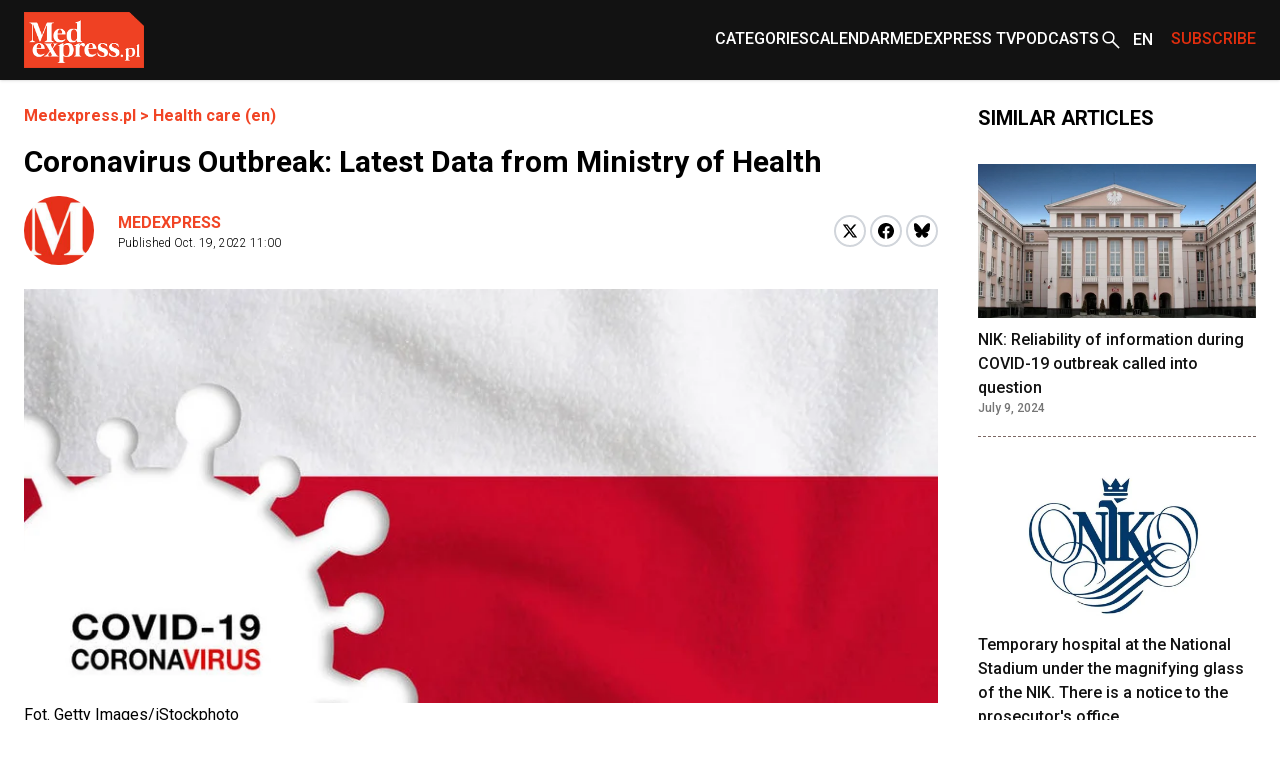

--- FILE ---
content_type: text/html; charset=utf-8
request_url: https://www.medexpress.pl/en/protection-health/coronavirus-outbreak-latest-data-from-ministry-of-health-85613/
body_size: 19296
content:

  <!DOCTYPE html>
  
  <html lang="en">
  <head>
    <meta charset="UTF-8">
    
  
  
  <meta property="og:title" content="Coronavirus Outbreak: Latest Data from Ministry of Health">
  <meta property="og:description" content="
The health department published data for the period from October 13 to 19: We have 9,711 (including 1,793 re-infections) confirmed cases of coronavirus infection from provinces: Masovian (1291), Silesian (1148), Lesser Poland (807), Greater Poland (785), Lower Silesia (771), Lublin (657), of the...">
  <meta property="og:image" content="https://cdn.medexpress.pl/media/images/uploads202101iStock-1224393390-480.original.format-webp_DnjkASQ.webp">
  <meta property="og:url" content="https://www.medexpress.pl/en/protection-health/coronavirus-outbreak-latest-data-from-ministry-of-health-85613/">
  <meta property="og:type" content="article">
  <meta property="og:site_name" content="">
  <meta name="twitter:card" content="summary_large_image">
  <meta name="twitter:site" content="https://www.medexpress.pl">
  <meta name="twitter:creator"
        content="Medexpress ">
  <meta name="twitter:title" content="Coronavirus Outbreak: Latest Data from Ministry of Health">
  <meta name="twitter:description" content=" 
The health department published data for the period from October 13 to 19: We have 9,711 (including 1,793 re-infections) confirmed cases of coronavirus infection from provinces: Masovian (1291), Silesian (1148), Lesser Poland (807), Greater Poland (785), Lower Silesia (771), Lublin (657), of the...">
  <meta name="twitter:image" content="https://cdn.medexpress.pl/media/images/uploads202101iStock-1224393390-480.original.format-webp_DnjkASQ.webp">
  
  <script type="application/ld+json">
  {
    "@context": "https://schema.org",
    "@type": "MedicalWebPage",
    "headline": "Coronavirus Outbreak: Latest Data from Ministry of Health",
    "description": "The health department published data for the period from October 13 to 19: We have 9,711 (including 1,793 re\u002Dinfections) confirmed cases of coronavirus infection from provinces: Masovian (1291), Silesian (1148), Lesser Poland (807), Greater Poland (785), Lower Silesia (771), Lublin (657), of the...",
    "image": {
      "@type": "ImageObject",
      "url": "https://cdn.medexpress.pl/media/images/uploads202101iStock-1224393390-480.original.format-webp_DnjkASQ.webp",
      "width": 960,
      "height": 486
    },
    "datePublished": "2022-10-19T11:00:28+02:00",
    "dateModified": "2022-10-19T11:00:28+02:00",
    "author": [
      
      {
        "@type": "Person",
        "name": "Medexpress"
      }
      
    ],
    "publisher": {
      "@type": "Organization",
      "name": "",
      "url": "https://www.medexpress.pl",
      "logo": {
        "@type": "ImageObject",
        "url": "https://www.medexpress.pl/static/images/logo.png"
      }
    },
    "mainEntityOfPage": {
      "@type": "WebPage",
      "@id": "https://www.medexpress.pl/en/protection-health/coronavirus-outbreak-latest-data-from-ministry-of-health-85613/"
    },
    "articleSection": "Covid, epidemia koronawirusa",
    "inLanguage": "en"
  }
  </script>


    
      
        
        <link rel="alternate" hreflang="pl" href="https://www.medexpress.pl/ochrona-zdrowia/epidemia-koronawirusa-najnowsze-dane-z-mz-2-85613/">
      
    

    <link rel="dns-prefetch" href="https://cdn.medexpress.pl">
    <link rel="preconnect" href="https://fonts.googleapis.com">
    <link rel="preconnect" href="https://fonts.gstatic.com" crossorigin>
    <!-- Google Tag Manager -->
    <script>(function (w, d, s, l, i) {
      w[l] = w[l] || [];
      w[l].push({
        'gtm.start':
          new Date().getTime(), event: 'gtm.js'
      });
      var f = d.getElementsByTagName(s)[0],
        j = d.createElement(s), dl = l != 'dataLayer' ? '&l=' + l : '';
      j.async = true;
      j.src =
        'https://www.googletagmanager.com/gtm.js?id=' + i + dl;
      f.parentNode.insertBefore(j, f);
    })(window, document, 'script', 'dataLayer', 'GTM-MQ2G82H');
    </script>
    <!-- End Google Tag Manager -->
    <meta http-equiv="X-UA-Compatible" content="IE=edge">
    <meta name="viewport" content="width=device-width, initial-scale=1.0">

    <link rel="apple-touch-icon" sizes="180x180" href="/static/favicons/apple-touch-icon.321333b44a65.png">
    <link rel="icon" type="image/png" sizes="32x32" href="/static/favicons/favicon-32x32.d0d88229aeb6.png">
    <link rel="icon" type="image/png" sizes="16x16" href="/static/favicons/favicon-16x16.1c4411dba98a.png">
    <link rel="manifest" href="/static/favicons/site.06456d8a9c44.webmanifest">
    <link rel="mask-icon" href="/static/favicons/safari-pinned-tab.b64a3eee9d21.svg" color="#ff0000">
    <link rel="shortcut icon" href="/static/favicons/favicon.7699cb4a70df.ico">
    <meta name="apple-mobile-web-app-title" content="MedExpress">
    <meta name="application-name" content="MedExpress">
    <meta name="msapplication-TileColor" content="#da532c">
    <meta name="theme-color" content="#ffffff">

    <title>
      Coronavirus Outbreak: Latest Data from Ministry of Health
       -
        MedExpress.pl</title>
    <meta name="description" content="">

    <link href="https://fonts.googleapis.com/css2?family=Roboto:wght@300;400;500;700&display=swap" rel="stylesheet">
    <link href="/static/slick/slick.f38b2db10e01.css" rel="stylesheet"/>
    <link href="/static/slick/slick-theme.ef55da2ae798.css" rel="stylesheet"/>

    
  
    
  
  


    
      <link rel="stylesheet" href="/static/dist/css/style.906f95ebfbbd.css">
    
    <link rel="stylesheet" href="/static/dist/css/cookieconsent.cec58d479e02.css" media="print" onload="this.media='all'">

    
      
    

    <script src="/static/dist/js/alpine.min.4b5643f7d864.js" defer></script>

    
  </head>
  <body style="font-family: 'Roboto', sans-serif;"
        class="font-body ">
  <!-- Google Tag Manager (noscript) -->
  <noscript>
    <iframe src="https://www.googletagmanager.com/ns.html?id=GTM-MQ2G82H"
            height="0" width="0" style="display:none;visibility:hidden"></iframe>
  </noscript>
  <!-- End Google Tag Manager (noscript) -->
  
<header
    class="left-0 z-[999999] w-full bg-white shadow md:bg-[#121212]"
    id="main-header"
    x-data="scrollToReveal(); menuOpened = false;"
    x-ref="navbar"
    x-on:scroll.window="scroll()"
    x-bind:class="{
        'fixed top-0': menuOpened,
       'sticky top-0': sticky && !menuOpened,
       'relative': !sticky && !menuOpened,
     }"
    x-transition:enter="transition ease-out duration-300"
    x-transition:enter-start="opacity-0 scale-90"
    x-transition:enter-end="opacity-100 scale-100"
    x-transition:leave="transition ease-in duration-300"
    x-transition:leave-start="opacity-100 scale-100"
    x-transition:leave-end="opacity-0 scale-90">
    <nav class="container mx-auto max-w-screen-xl px-6 2xl:px-0" x-data="{ categoryMenu: false }">
        
        
<div class="hidden items-center justify-between md:flex md:min-h-[80px]">
    <div class="shrink-0">
        <a href="/en/">
            <img src="/static/img/logo.eb5c13010318.png" height="56" width="120" alt="MedExpress Main Logo"
        /></a>
    </div>
    <div class="flex justify-between gap-x-[30px]">
        
            
                
                    

<div id="menucats" class="flex items-center relative" @mouseover="categoryMenu = true"
     @mouseover.away="categoryMenu = false" x-transition="">
  <a href="" id="cat-link"
     class="block text-white menulink font-medium transition duration-150 ease-out hover:text-orange hover:ease-in uppercase">Categories</a>
  <div class="absolute top-[50px] bg-white shadow-xl min-w-[240px]" style="display:none;"
       x-show="categoryMenu" x-transition="">
    <ul>
      
        <li class="w-full py-2 border-b-2 border-gray-100  hover:bg-[#EAEAEA] px-2">
          <a href="/en/drugs-medical-technology/" class="transition duration-150 ease-out hover:text-orange hover:ease-in">
            Drugs and medical technology
          </a>
        </li>
      
        <li class="w-full py-2 border-b-2 border-gray-100  hover:bg-[#EAEAEA] px-2">
          <a href="/en/events-campaigns/" class="transition duration-150 ease-out hover:text-orange hover:ease-in">
            Events and campaigns
          </a>
        </li>
      
        <li class="w-full py-2 border-b-2 border-gray-100  hover:bg-[#EAEAEA] px-2">
          <a href="/en/wyszlo-na-zdrowie/" class="transition duration-150 ease-out hover:text-orange hover:ease-in">
            #ForTheHealthOfIt
          </a>
        </li>
      
        <li class="w-full py-2 border-b-2 border-gray-100  hover:bg-[#EAEAEA] px-2">
          <a href="/en/health-beauty/" class="transition duration-150 ease-out hover:text-orange hover:ease-in">
            Health and beauty
          </a>
        </li>
      
        <li class="w-full py-2 border-b-2 border-gray-100  hover:bg-[#EAEAEA] px-2">
          <a href="/en/protection-health/" class="transition duration-150 ease-out hover:text-orange hover:ease-in">
            Health care
          </a>
        </li>
      
        <li class="w-full py-2 border-b-2 border-gray-100  hover:bg-[#EAEAEA] px-2">
          <a href="/en/work-in-medicine/" class="transition duration-150 ease-out hover:text-orange hover:ease-in">
            Jobs in medicine
          </a>
        </li>
      
        <li class="w-full py-2 border-b-2 border-gray-100  hover:bg-[#EAEAEA] px-2">
          <a href="/en/local/" class="transition duration-150 ease-out hover:text-orange hover:ease-in">
            Local
          </a>
        </li>
      
        <li class="w-full py-2 border-b-2 border-gray-100  hover:bg-[#EAEAEA] px-2">
          <a href="/en/occupations-medical/" class="transition duration-150 ease-out hover:text-orange hover:ease-in">
            Medical professions
          </a>
        </li>
      
        <li class="w-full py-2 border-b-2 border-gray-100  hover:bg-[#EAEAEA] px-2">
          <a href="/en/patient/" class="transition duration-150 ease-out hover:text-orange hover:ease-in">
            Patient
          </a>
        </li>
      
        <li class="w-full py-2 border-b-2 border-gray-100  hover:bg-[#EAEAEA] px-2">
          <a href="/en/premium/" class="transition duration-150 ease-out hover:text-orange hover:ease-in">
            Premium
          </a>
        </li>
      
        <li class="w-full py-2 border-b-2 border-gray-100  hover:bg-[#EAEAEA] px-2">
          <a href="/en/science-medicine/" class="transition duration-150 ease-out hover:text-orange hover:ease-in">
            Science and medicine
          </a>
        </li>
      
        <li class="w-full py-2 border-b-2 border-gray-100  hover:bg-[#EAEAEA] px-2">
          <a href="/en/stomatologia/" class="transition duration-150 ease-out hover:text-orange hover:ease-in">
            Stomatologia
          </a>
        </li>
      
        <li class="w-full py-2 border-b-2 border-gray-100  hover:bg-[#EAEAEA] px-2">
          <a href="/en/world/" class="transition duration-150 ease-out hover:text-orange hover:ease-in">
            Worldwide
          </a>
        </li>
      
        <li class="w-full py-2  hover:bg-[#EAEAEA] px-2">
          <a href="/en/zywienie/" class="transition duration-150 ease-out hover:text-orange hover:ease-in">
            Żywienie
          </a>
        </li>
      
    </ul>
  </div>
</div>

                
            
                
                    <div class="flex items-center">
                        <a
                            href="
                                /en/calendar/
                            "
                            
                            class="menulink hover:text-orange block font-medium uppercase text-white transition duration-150 ease-out hover:ease-in"
                            >Calendar</a
                        >
                    </div>
                
            
                
                    <div class="flex items-center">
                        <a
                            href="
                                /en/tv/
                            "
                            
                            class="menulink hover:text-orange block font-medium uppercase text-white transition duration-150 ease-out hover:ease-in"
                            >MedExpress TV</a
                        >
                    </div>
                
            
        
            
                
                    <div class="flex items-center">
                        <a
                            href="
                                /en/podcasts/
                            "
                            
                            class="menulink hover:text-orange block font-medium uppercase text-white transition duration-150 ease-out hover:ease-in"
                            >Podcasts</a
                        >
                    </div>
                
            
        
        <div class="flex items-center">
            
            
            
            
            
            
            <a href="/search/"><img src="/static/img/search2-white.da566391c7da.svg" alt="search" /></a>
        </div>
        
            <div class="flex items-center" x-data="{ langSwitcher: false }">
                <div class="relative w-12" x-on:mouseleave="timeout = setTimeout(() => { langSwitcher = false }, 300)">
                    <button
                        class="before:bg-[url('../../img/whiteArrow.svg')]
                        before:bg-[center_right] before:absolute before:w-full before:h-[4px] before:bg-no-repeat pr-[20px] before:left-0 relative flex h-12 w-12 items-center pl-[10px] font-medium text-white hover:text-[#E12E0E]"
                        x-on:click="langSwitcher = !langSwitcher; clearTimeout(timeout)">
                        
                            <span class="uppercase">en</span>
                        
                    </button>
                    <div class="absolute left-0 w-full" x-show="langSwitcher" x-transition="" style="display: none;">
                        <ul class="w-12 bg-[#121212]">
                            
                                
                                    
                                    <li>
                                        <a
                                            href="/ochrona-zdrowia/epidemia-koronawirusa-najnowsze-dane-z-mz-2-85613/"
                                            rel="alternate"
                                            class="justify-content flex h-12 w-12 items-center pl-[10px] font-medium uppercase text-white hover:text-[#E12E0E]"
                                            hreflang="pl">
                                            pl
                                        </a>
                                    </li>
                                
                            
                        </ul>
                    </div>
                </div>
            </div>
        
        
        
        
        
        
        
        <div class="flex items-center">
            <span
                class="menulink open-button block cursor-pointer font-medium uppercase text-[#E12E0E] transition duration-150 ease-out hover:text-white hover:ease-in"
                >Subscribe</span
            >
        </div>
        
    </div>
</div>

    </nav>
    <div class="flex items-center justify-around bg-[#121212] py-4 md:hidden">
        <button id="toggle-mobile" class="flex items-center justify-center" x-on:click="menuOpened = !menuOpened">
            <img
                srcset="/static/img/hamburger_white.c1ddd7466dac.svg"
                src="/static/img/hamburger_white.c1ddd7466dac.svg"
                alt="Menu"
                class="h-4" />
        </button>
        
        
        
        
        
        
        
        <div class="flex items-center justify-center" style="margin-left: 0.75rem;">
            <img src="/static/img/bell_white.73dda9770af6.svg" alt="Subscribe" class="bell open-button h-6 cursor-pointer" />
        </div>
        <a href="/en/" class="flex h-12 w-12 items-center justify-center">
            <img
                srcset="/static/img/medexpresscircle.04a6ac33a9af.png"
                src="/static/img/medexpresscircle.1765fb5714fd.svg"
                alt="Logo small" />
        </a>
        
            <div class="flex items-center" x-data="{ langSwitcher: false }">
                <div class="relative w-12" x-on:mouseleave="timeout = setTimeout(() => { langSwitcher = false }, 300)">
                    <button
                        class="before:bg-[url('../../img/whiteArrow.svg')]
                        before:bg-[center_right] before:absolute before:w-full before:h-[4px] before:bg-no-repeat relative flex h-12 w-12 items-center pl-[10px] pr-[20px] font-medium text-white before:left-0 hover:text-[#E12E0E]"
                        x-on:click="langSwitcher = !langSwitcher; clearTimeout(timeout)">
                        
                            <span class="uppercase">en</span>
                        
                    </button>
                    <div class="absolute left-0 w-full" x-show="langSwitcher" x-transition="" style="display: none;">
                        <ul class="w-12 bg-[#121212]">
                            
                                
                                    
                                    <li>
                                        <a
                                            href="/ochrona-zdrowia/epidemia-koronawirusa-najnowsze-dane-z-mz-2-85613/"
                                            rel="alternate"
                                            class="justify-content flex h-12 w-12 items-center pl-[10px] font-medium uppercase text-white hover:text-[#E12E0E]"
                                            hreflang="pl">
                                            pl
                                        </a>
                                    </li>
                                
                            
                        </ul>
                    </div>
                </div>
            </div>
        
        <a class="flex items-center justify-center" href="/en/search/">
            <img
                srcset="/static/img/search2-white.da566391c7da.svg"
                src="/static/img/search2-white.da566391c7da.svg"
                alt="Search"
                class="h-6" />
        </a>
    </div>
    

<div id="mobile-menu" class="hidden h-screen" style="z-index: 999999;">
  <div class="px-12 py-10">
    <ul>
      
        
          
            

<li>
  <a href="#" id="subs"
     class="text-xl font-medium border-b-2 border-black block py-2 mb-4 relative after:block after:bg-[url('../../img/arrowr.svg')] after:top-1/2 after:right-0 after:absolute after:w-2.5 after:h-5 after:bg-no-repeat after:-translate-y-1/2">Categories</a>
  <div id="subs-open" class="submenu hidden">
    <ul>
      
        <li><a href="/en/drugs-medical-technology/" class="font-medium block py-2 mb-2 relative">Drugs and medical technology</a></li>
      
        <li><a href="/en/events-campaigns/" class="font-medium block py-2 mb-2 relative">Events and campaigns</a></li>
      
        <li><a href="/en/wyszlo-na-zdrowie/" class="font-medium block py-2 mb-2 relative">#ForTheHealthOfIt</a></li>
      
        <li><a href="/en/health-beauty/" class="font-medium block py-2 mb-2 relative">Health and beauty</a></li>
      
        <li><a href="/en/protection-health/" class="font-medium block py-2 mb-2 relative">Health care</a></li>
      
        <li><a href="/en/work-in-medicine/" class="font-medium block py-2 mb-2 relative">Jobs in medicine</a></li>
      
        <li><a href="/en/local/" class="font-medium block py-2 mb-2 relative">Local</a></li>
      
        <li><a href="/en/occupations-medical/" class="font-medium block py-2 mb-2 relative">Medical professions</a></li>
      
        <li><a href="/en/patient/" class="font-medium block py-2 mb-2 relative">Patient</a></li>
      
        <li><a href="/en/premium/" class="font-medium block py-2 mb-2 relative">Premium</a></li>
      
        <li><a href="/en/science-medicine/" class="font-medium block py-2 mb-2 relative">Science and medicine</a></li>
      
        <li><a href="/en/stomatologia/" class="font-medium block py-2 mb-2 relative">Stomatologia</a></li>
      
        <li><a href="/en/world/" class="font-medium block py-2 mb-2 relative">Worldwide</a></li>
      
        <li><a href="/en/zywienie/" class="font-medium block py-2 mb-2 relative">Żywienie</a></li>
      
    </ul>
  </div>
</li>

          
        
          
            <li>
              <a href="
/en/calendar/
"
                 
                 class="text-xl font-medium border-b-2 border-black block py-2 mb-4 relative after:block after:bg-[url('../../img/arrowr.svg')] after:top-1/2 after:right-0 after:absolute after:w-2.5 after:h-5 after:bg-no-repeat after:-translate-y-1/2">Calendar</a>
            </li>
          
        
          
            <li>
              <a href="
/en/tv/
"
                 
                 class="text-xl font-medium border-b-2 border-black block py-2 mb-4 relative after:block after:bg-[url('../../img/arrowr.svg')] after:top-1/2 after:right-0 after:absolute after:w-2.5 after:h-5 after:bg-no-repeat after:-translate-y-1/2">MedExpress TV</a>
            </li>
          
        
      
        
          
            <li>
              <a href="
/en/podcasts/
"
                 
                 class="text-xl font-medium border-b-2 border-black block py-2 mb-4 relative after:block after:bg-[url('../../img/arrowr.svg')] after:top-1/2 after:right-0 after:absolute after:w-2.5 after:h-5 after:bg-no-repeat after:-translate-y-1/2">Podcasts</a>
            </li>
          
        
      
    </ul>
  </div>
  
    <div class="px-12 mb-10">
      <span class="flex justify-center mb-2 text-sm">Language versions: </span>
      <ul class="flex justify-center">
        
          
          <li><a href="/ochrona-zdrowia/epidemia-koronawirusa-najnowsze-dane-z-mz-2-85613/" rel="alternate"
                 class="active w-6 h-6 font-medium text-xs flex justify-center items-center transition duration-150 ease-out hover:bg-orange hover:text-white hover:ease-out uppercase"
                 hreflang="pl">
            pl
          </a></li>
        
        
          <li><span
            class="active w-6 h-6 bg-orange text-white font-medium text-xs flex justify-center items-center uppercase ml-2">en</span>
          </li>
        
      </ul>
    </div>
    </div>
  
</div>

<script>
  document.addEventListener('DOMContentLoaded', function() {
    // Pobierz przycisk zamykania menu
    const closeButton = document.getElementById('close-mobile-menu');
    
    if (closeButton) {
      closeButton.addEventListener('click', function() {
        // Sprawdź, czy globalna funkcja toggleMobileMenu jest dostępna
        if (typeof window.toggleMobileMenu === 'function') {
          window.toggleMobileMenu();
        } else {
          // Alternatywna implementacja
          const mobileMenu = document.getElementById('mobile-menu');
          if (mobileMenu) {
            mobileMenu.style.display = 'none';
            document.body.classList.remove('menu-open');
            
            // Zmień ikonę w przycisku toggle-mobile
            const toggleButton = document.getElementById('toggle-mobile');
            if (toggleButton) {
              const img = toggleButton.querySelector('img');
              if (img) img.src = "./assets/img/hamburger.svg";
            }
          }
        }
      });
    }
  });
</script>

</header>

  
  
  
    


  
    


  
  
  
    


<script>
(function() {
    
    console.log('[djinsight] Object view tracking enabled');
    
    
    function trackObjectView() {
        var objectData = {"page_id": 27243, "content_type": "puput.entrypage", "url": "https://www.medexpress.pl/en/protection-health/coronavirus-outbreak-latest-data-from-ministry-of-health-85613/"};
        objectData.referrer = document.referrer;
        objectData.user_agent = navigator.userAgent;
        
        fetch('/djinsight/record-view/', {
            method: 'POST',
            headers: {
                'Content-Type': 'application/json',
            },
            body: JSON.stringify(objectData),
            credentials: 'same-origin'
        })
        .then(function(response) {
            if (!response.ok) {
                console.error('[djinsight] Error recording object view:', response.status, response.statusText);
            }
            return response.json();
        })
        .then(function(data) {
            if (data.status === 'success') {
                
                console.log('[djinsight] Object view recorded successfully:', data);
                
            } else {
                console.error('[djinsight] Error recording object view:', data.message);
            }
        })
        .catch(function(error) {
            console.error('[djinsight] Network error recording object view:', error);
        });
    }
    
    
    window.addEventListener('load', function() {
        trackObjectView();
    });
    
})();
</script> 





  <main class="pt-6">
    <section>
      <div class="max-w-screen-xl container mx-auto md:pr-6 md:px-6 2xl:px-0">
        <div class="grid grid-cols-4 gap-x-10">
          <div class="col-span-4 md:col-span-3">
            <article class="mb-12">
              <div class="container max-w-screen-xl mx-auto px-6 md:px-0">
                <div class="mb-12">
                  <div class="mb-4">
                    <div class="font-bold text-orange"><a href="/">Medexpress.pl</a> <span> &gt; </span>
                      <a href="/en/protection-health/">Health care (en)</a>
                    </div>
                  </div>
                  <div class="mb-4">
                    

  
  


                    
                    
                      <h1 class="font-bold text-3xl">Coronavirus Outbreak: Latest Data from Ministry of Health</h1>
                    
                  </div>
                  
                  <div class=" md:flex md:items-center mb-6">
                    <div class="flex justify-between flex-1">
                      

  <div class="flex space-x-6 items-center mb-8 md:mb-0">
    <div>
      <div class="rounded-full overflow-hidden">
        
          <img src="/static/img/medexpresscircle.1765fb5714fd.svg" alt="MedExpress Team">
        
      </div>
    </div>
    <div>
      <p class="font-bold">
        <a href="/en/author/medexpress/"
           class="text-orange hover:underline py-3 relative uppercase"
           rel="nofollow">Medexpress</a>
      </p>
      <p class="font-light text-xs">Published
        <span>Oct. 19, 2022 11:00</span></p>
    </div>
  </div>


                      <div class="flex items-center mb-6 md:mb-0">
                        <div>
                          <a
                          href="https://twitter.com/share?url=https%3A//www.medexpress.pl/en/protection-health/coronavirus-outbreak-latest-data-from-ministry-of-health-85613/&text=Coronavirus%20Outbreak%3A%20Latest%20Data%20from%20Ministry%20of%20Health"
                          class="block w-8 h-8 rounded-full bg-white border-2 border-gray-300 flex items-center justify-center group hover:border-[#1DA1F2]"
                          target="_blank"
                          rel="nofollow">
                            <svg xmlns="http://www.w3.org/2000/svg" width="16" height="16" viewBox="0 0 24 24">
                              <path class="fill-black group-hover:fill-[#1DA1F2]" d="M18.244 2.25h3.308l-7.227 8.26 8.502 11.24H16.17l-5.214-6.817L4.99 21.75H1.68l7.73-8.835L1.254 2.25H8.08l4.713 6.231zm-1.161 17.52h1.833L7.084 4.126H5.117z"/>
                            </svg>
                          </a>
                        </div>
                        <div class="ml-1">
                          <a href="https://www.facebook.com/sharer/sharer.php?u=https://www.medexpress.pl/en/protection-health/coronavirus-outbreak-latest-data-from-ministry-of-health-85613/"
                            class="block w-8 h-8 rounded-full bg-white border-2 border-gray-300 flex items-center justify-center group hover:border-[#1877F2]"
                            target="_blank"
                            rel="nofollow">
                            <svg width="16" height="16" viewBox="0 0 24 24" fill="none" xmlns="http://www.w3.org/2000/svg">
                              <path class="fill-black group-hover:fill-[#1877F2]" d="M24 12C24 5.37258 18.6274 0 12 0C5.37258 0 0 5.37258 0 12C0 17.9895 4.3882 22.954 10.125 23.8542V15.4688H7.07812V12H10.125V9.35625C10.125 6.34875 11.9166 4.6875 14.6576 4.6875C15.9701 4.6875 17.3438 4.92188 17.3438 4.92188V7.875H15.8306C14.34 7.875 13.875 8.80008 13.875 9.75V12H17.2031L16.6711 15.4688H13.875V23.8542C19.6118 22.954 24 17.9895 24 12Z"/>
                            </svg>
                          </a>
                        </div>
                        <div class="ml-1">
                          <a href="https://bsky.app/intent/compose?text=https%3A//www.medexpress.pl/en/protection-health/coronavirus-outbreak-latest-data-from-ministry-of-health-85613/"
                            class="block w-8 h-8 rounded-full bg-white border-2 border-gray-300 flex items-center justify-center group hover:border-[#0085ff]"
                            target="_blank"
                            rel="nofollow">
                          <svg fill="none" viewBox="0 0 64 57" width="16" style="width: 16px; height: 14.5px;"><path class="fill-black group-hover:fill-[#0085ff]" d="M13.873 3.805C21.21 9.332 29.103 20.537 32 26.55v15.882c0-.338-.13.044-.41.867-1.512 4.456-7.418 21.847-20.923 7.944-7.111-7.32-3.819-14.64 9.125-16.85-7.405 1.264-15.73-.825-18.014-9.015C1.12 23.022 0 8.51 0 6.55 0-3.268 8.579-.182 13.873 3.805ZM50.127 3.805C42.79 9.332 34.897 20.537 32 26.55v15.882c0-.338.13.044.41.867 1.512 4.456 7.418 21.847 20.923 7.944 7.111-7.32 3.819-14.64-9.125-16.85 7.405 1.264 15.73-.825 18.014-9.015C62.88 23.022 64 8.51 64 6.55c0-9.818-8.578-6.732-13.873-2.745Z"></path></svg>
                          </a>
                        </div>
                      </div>
                    </div>
                  </div>
                  <div class="article-content">
                    <div class="mb-6 excerpt">
                      
                    </div>
                  </div>
                  
                    <div class="flex-col text-center justify-center max-w-screen-xl container mx-auto mb-8
                      md:flex flex">
                      
                      
                      <img src="https://cdn.medexpress.pl/media/images/uploads202101iStock-1.2e16d0ba.fill-950x430.format-webp_YwOXVTc.webp"
                           srcset="https://cdn.medexpress.pl/media/images/uploads202101iStock-1.2e16d0ba.fill-950x430.format-webp_YwOXVTc.webp 1x, https://cdn.medexpress.pl/media/images/uploads202101iStock-.2e16d0ba.fill-1900x860.format-webp_ZqjmIfn.webp 2x"
                           alt="Coronavirus Outbreak: Latest Data from Ministry of Health - Header image" class="w-full">
                      
                      
                        <div class="credits text-left">
                          <div class="credits-inner">Fot. Getty Images/iStockphoto</div>
                        </div>
                      
                    </div>
                  
                  <div class="article-content">


                    
                    
                      <p> The health department published data for the period from October 13 to 19: We have 9,711 (including 1,793 re-infections) confirmed cases of coronavirus infection from provinces: <br/>
Masovian (1291), <br/>
Silesian (1148), <br/>
Lesser Poland (807), <br/>
Greater Poland (785), <br/>
Lower Silesia (771), <br/>
Lublin (657), <br/>
of the Kuyavian-Pomeranian Voivodeship (574), <br/>
Łódź Province (558), <br/>
Pomeranian (455), <br/>
Podkarpackie (417), <br/>
West Pomeranian Voivodeship (417), <br/>
Warmian-Masurian Voivodeship (382), <br/>
Podlasie (327), <br/>
Świętokrzyski (319), <br/>
Lubuskie (291), <br/>
Opole (278). </p>

<p> 234 infections are data without addressing, which will be completed by the sanitary inspection. </p>

<p> 42 people died due to COVID-19, 108 people died due to coexistence of COVID-19 with other diseases. </p>

<p> Number of coronavirus infections 6,330,904/117,973 (all positive/including deceased). </p>

<p> Source: MZ </p>
                    
                  </div>
                </div>
                <div class="border-grey-light border-y py-7 mx-3">
                  <div class="flex flex-col md:flex-row md:items-center gap-4">
                    <a href="" rel="nofollow" id="pdf-link" class="flex items-center gap-3 py-3 font-bold">
                      <svg width="24" height="24" viewBox="0 0 24 24" fill="none" xmlns="http://www.w3.org/2000/svg">
                        <path d="M20 2H8C6.9 2 6 6.9 6 4V16C6 17.1 6.9 18 8 18H20C21.1 18 22 17.1 22 16V4C22 2.9 21.1 2 20 2Z" fill="#E32119"/>
                        <path d="M4 6H2V20C2 21.1 2.9 22 4 22H18V20H4V6Z" fill="#E32119"/>
                        <path d="M16 12H12V8H10V12H6L11 17L16 12Z" fill="white"/>
                      </svg>
                      Download this article in .pdf format
                    </a>

                    <a href="#" class="flex items-center gap-3 py-3 font-bold bell open-button cursor-pointer">
                      <svg width="24" height="24" viewBox="0 0 24 24" fill="none" xmlns="http://www.w3.org/2000/svg">
                        <path d="M12 22C13.1 22 14 21.1 14 20H10C10 21.1 10.9 22 12 22ZM18 16V11C18 7.93 16.37 5.36 13.5 4.68V4C13.5 3.17 12.83 2.5 12 2.5C11.17 2.5 10.5 3.17 10.5 4V4.68C7.64 5.36 6 7.92 6 11V16L4 18V19H20V18L18 16ZM16 17H8V11C8 8.52 9.51 6.5 12 6.5C14.49 6.5 16 8.52 16 11V17Z" fill="#E32119"/>
                      </svg>
                      Subscribe to newsletter
                    </a>

                    <a href="#" id="email-article" class="flex items-center gap-3 py-3 font-bold cursor-pointer">
                      <svg width="24" height="24" viewBox="0 0 24 24" fill="none" xmlns="http://www.w3.org/2000/svg">
                        <path d="M20 4H4C2.9 4 2.01 4.9 2.01 6L2 18C2 19.1 2.9 20 4 20H20C21.1 20 22 19.1 22 18V6C22 4.9 21.1 4 20 4ZM20 8L12 13L4 8V6L12 11L20 6V8Z" fill="#E32119"/>
                      </svg>
                      Send to email
                    </a>
                  </div>
                </div>
                
                  
                    <div class="border-grey-light border-b py-7 mx-3  text-sm text-[#848484]">
                      <p class="mb-2">Topics</p>
                      
                        <a href="/tag/covid/"
                           rel="nofollow"
                           class="text-orange hover:underline py-3 relative uppercase">Covid</a>
                        <span> / </span>
                      
                        <a href="/tag/epidemia-koronawirusa/"
                           rel="nofollow"
                           class="text-orange hover:underline py-3 relative uppercase">epidemia koronawirusa</a>
                        
                      
                    </div>
                  
                
              </div>
            </article>
          </div>
          <div class="col-span-4 md:col-span-1 px-6 md:px-0 pt-6 md:pt-0 md:self-start md:sticky" style="top: 20px;">
            <div class="">
              <!-- Losowe promowane wydarzenie -->
              








              <div>
                <h3 class="font-bold text-xl relative uppercase mb-8 ">Similar articles</h3>
              </div>
              <div class="hidden md:block">
                <div class="hidden md:grid gap-y-8  grid-cols-1">
                  
                    

<div
    class="relative border-[#7C6864] border-b border-dashed flex flex-col pb-5 md:flex-row md:flex-col">
    <div class="mb-[10px] block sm:hidden md:block">
        <a href="/en/protection-health/nik-reliability-information-when-epidemic-covid-19-sub-question-mark/"><img alt="Siedziba_NIK_-_front" class="w-full" height="272" src="https://cdn.medexpress.pl/media/images/Siedziba_NIK_-_front.2e16d0ba.fill-491x272.format-webp.webp" width="491"></a>
    </div>
    <div class="sm:flex sm:items-center w-full">
        <a href="/en/protection-health/nik-reliability-information-when-epidemic-covid-19-sub-question-mark/" class="hidden min-w-[180px] sm:block md:hidden"
            ><img alt="Siedziba_NIK_-_front" class="float-left w-[180px] mr-3 mb-3" height="272" src="https://cdn.medexpress.pl/media/images/Siedziba_NIK_-_front.2e16d0ba.fill-491x272.format-webp.webp" width="491"></a
        >
        <div class="block">
            

  
  


            
            <h3 class="">
                <a
                    href="/en/protection-health/nik-reliability-information-when-epidemic-covid-19-sub-question-mark/"
                    class="font-medium text-[#121212] transition duration-150 ease-out hover:text-[#E12E0E] hover:ease-in"
                    >NIK: Reliability of information during COVID-19 outbreak called into question</a
                >
                
                    <span class="hidden text-xs font-medium text-[#757575] sm:block md:hidden">July 9, 2024</span>
                
            </h3>
        </div>
        
    </div>
    
        <div class=" block sm:hidden md:block bottom-3 w-full">
            <div class="flex items-center justify-between">
                
                <div class="text-xs font-medium text-[#757575]">July 9, 2024</div>
            </div>
        </div>
    
</div>

                  
                    

<div
    class="relative border-[#7C6864] border-b border-dashed flex flex-col pb-5 md:flex-row md:flex-col">
    <div class="mb-[10px] block sm:hidden md:block">
        <a href="/en/protection-health/hospital-temporary-at-nation-stadium-under-loupe-nik-is-notice-to-prosecutors-office/"><img alt="NIK-P-20_052-realizacja-zadan-NFZpdf---Adobe-Acro" class="w-full" height="272" src="https://cdn.medexpress.pl/media/images/uploads202012NIK-P-20.2e16d0ba.fill-491x272.format-webp_VGYztqh.webp" width="491"></a>
    </div>
    <div class="sm:flex sm:items-center w-full">
        <a href="/en/protection-health/hospital-temporary-at-nation-stadium-under-loupe-nik-is-notice-to-prosecutors-office/" class="hidden min-w-[180px] sm:block md:hidden"
            ><img alt="NIK-P-20_052-realizacja-zadan-NFZpdf---Adobe-Acro" class="float-left w-[180px] mr-3 mb-3" height="272" src="https://cdn.medexpress.pl/media/images/uploads202012NIK-P-20.2e16d0ba.fill-491x272.format-webp_VGYztqh.webp" width="491"></a
        >
        <div class="block">
            

  
  


            
            <h3 class="">
                <a
                    href="/en/protection-health/hospital-temporary-at-nation-stadium-under-loupe-nik-is-notice-to-prosecutors-office/"
                    class="font-medium text-[#121212] transition duration-150 ease-out hover:text-[#E12E0E] hover:ease-in"
                    >Temporary hospital at the National Stadium under the magnifying glass of the NIK. There is a notice to the prosecutor&#x27;s office</a
                >
                
                    <span class="hidden text-xs font-medium text-[#757575] sm:block md:hidden">Nov. 7, 2023</span>
                
            </h3>
        </div>
        
    </div>
    
        <div class=" block sm:hidden md:block bottom-3 w-full">
            <div class="flex items-center justify-between">
                
                <div class="text-xs font-medium text-[#757575]">Nov. 7, 2023</div>
            </div>
        </div>
    
</div>

                  
                    

<div
    class="relative border-[#7C6864] border-b border-dashed flex flex-col pb-5 md:flex-row md:flex-col">
    <div class="mb-[10px] block sm:hidden md:block">
        <a href="/en/protection-health/coronavirus-isnt-an-emergency-mz-provides-new-data/"><img alt="iStock-1224393390" class="w-full" height="272" src="https://cdn.medexpress.pl/media/images/uploads202101iStock-1.2e16d0ba.fill-491x272.format-webp_2SSG6kz.webp" width="491"></a>
    </div>
    <div class="sm:flex sm:items-center w-full">
        <a href="/en/protection-health/coronavirus-isnt-an-emergency-mz-provides-new-data/" class="hidden min-w-[180px] sm:block md:hidden"
            ><img alt="iStock-1224393390" class="float-left w-[180px] mr-3 mb-3" height="272" src="https://cdn.medexpress.pl/media/images/uploads202101iStock-1.2e16d0ba.fill-491x272.format-webp_2SSG6kz.webp" width="491"></a
        >
        <div class="block">
            

  
  


            
            <h3 class="">
                <a
                    href="/en/protection-health/coronavirus-isnt-an-emergency-mz-provides-new-data/"
                    class="font-medium text-[#121212] transition duration-150 ease-out hover:text-[#E12E0E] hover:ease-in"
                    >Coronavirus no longer a threat? MZ reports latest data</a
                >
                
                    <span class="hidden text-xs font-medium text-[#757575] sm:block md:hidden">May 10, 2023</span>
                
            </h3>
        </div>
        
    </div>
    
        <div class=" block sm:hidden md:block bottom-3 w-full">
            <div class="flex items-center justify-between">
                
                <div class="text-xs font-medium text-[#757575]">May 10, 2023</div>
            </div>
        </div>
    
</div>

                  
                    

<div
    class="relative border-[#7C6864] border-b border-dashed flex flex-col pb-5 md:flex-row md:flex-col">
    <div class="mb-[10px] block sm:hidden md:block">
        <a href="/en/protection-health/coronavirus-news-report-banned/"><img alt="iStock-1210288082-polska-koronawirus-poland-covid19" class="w-full" height="272" src="https://cdn.medexpress.pl/media/images/uploads202004iStock-1.2e16d0ba.fill-491x272.format-webp_wNpT87k.webp" width="491"></a>
    </div>
    <div class="sm:flex sm:items-center w-full">
        <a href="/en/protection-health/coronavirus-news-report-banned/" class="hidden min-w-[180px] sm:block md:hidden"
            ><img alt="iStock-1210288082-polska-koronawirus-poland-covid19" class="float-left w-[180px] mr-3 mb-3" height="272" src="https://cdn.medexpress.pl/media/images/uploads202004iStock-1.2e16d0ba.fill-491x272.format-webp_wNpT87k.webp" width="491"></a
        >
        <div class="block">
            

  
  


            
            <h3 class="">
                <a
                    href="/en/protection-health/coronavirus-news-report-banned/"
                    class="font-medium text-[#121212] transition duration-150 ease-out hover:text-[#E12E0E] hover:ease-in"
                    >Coronavirus: latest infection report</a
                >
                
                    <span class="hidden text-xs font-medium text-[#757575] sm:block md:hidden">March 29, 2023</span>
                
            </h3>
        </div>
        
    </div>
    
        <div class=" block sm:hidden md:block bottom-3 w-full">
            <div class="flex items-center justify-between">
                
                <div class="text-xs font-medium text-[#757575]">March 29, 2023</div>
            </div>
        </div>
    
</div>

                  
                    

<div
    class="relative  flex flex-col pb-5 md:flex-row md:flex-col">
    <div class="mb-[10px] block sm:hidden md:block">
        <a href="/en/protection-health/coronavirus-the-latest-data-from-the-ministry-of-health-86093/"><img alt="iStock-1224393390" class="w-full" height="272" src="https://cdn.medexpress.pl/media/images/uploads202101iStock-1.2e16d0ba.fill-491x272.format-webp_NtN1TzD.webp" width="491"></a>
    </div>
    <div class="sm:flex sm:items-center w-full">
        <a href="/en/protection-health/coronavirus-the-latest-data-from-the-ministry-of-health-86093/" class="hidden min-w-[180px] sm:block md:hidden"
            ><img alt="iStock-1224393390" class="float-left w-[180px] mr-3 mb-3" height="272" src="https://cdn.medexpress.pl/media/images/uploads202101iStock-1.2e16d0ba.fill-491x272.format-webp_NtN1TzD.webp" width="491"></a
        >
        <div class="block">
            

  
  


            
            <h3 class="">
                <a
                    href="/en/protection-health/coronavirus-the-latest-data-from-the-ministry-of-health-86093/"
                    class="font-medium text-[#121212] transition duration-150 ease-out hover:text-[#E12E0E] hover:ease-in"
                    >Coronavirus: The latest data from the Ministry of Health</a
                >
                
                    <span class="hidden text-xs font-medium text-[#757575] sm:block md:hidden">Dec. 28, 2022</span>
                
            </h3>
        </div>
        
    </div>
    
        <div class=" block sm:hidden md:block bottom-3 w-full">
            <div class="flex items-center justify-between">
                
                <div class="text-xs font-medium text-[#757575]">Dec. 28, 2022</div>
            </div>
        </div>
    
</div>

                  
                </div>
              </div>
              <div class="md:hidden mb-6">
                
                  

<div
    class="relative  flex flex-col pb-5 md:flex-row md:flex-col">
    <div class="mb-[10px] block sm:hidden md:block">
        <a href="/en/protection-health/nik-reliability-information-when-epidemic-covid-19-sub-question-mark/"><img alt="Siedziba_NIK_-_front" class="w-full" height="272" src="https://cdn.medexpress.pl/media/images/Siedziba_NIK_-_front.2e16d0ba.fill-491x272.format-webp.webp" width="491"></a>
    </div>
    <div class="sm:flex sm:items-center w-full">
        <a href="/en/protection-health/nik-reliability-information-when-epidemic-covid-19-sub-question-mark/" class="hidden min-w-[180px] sm:block md:hidden"
            ><img alt="Siedziba_NIK_-_front" class="float-left w-[180px] mr-3 mb-3" height="272" src="https://cdn.medexpress.pl/media/images/Siedziba_NIK_-_front.2e16d0ba.fill-491x272.format-webp.webp" width="491"></a
        >
        <div class="block">
            

  
  


            
            <h3 class="">
                <a
                    href="/en/protection-health/nik-reliability-information-when-epidemic-covid-19-sub-question-mark/"
                    class="font-medium text-[#121212] transition duration-150 ease-out hover:text-[#E12E0E] hover:ease-in"
                    >NIK: Reliability of information during COVID-19 outbreak called into question</a
                >
                
                    <span class="hidden text-xs font-medium text-[#757575] sm:block md:hidden">July 9, 2024</span>
                
            </h3>
        </div>
        
    </div>
    
        <div class=" block sm:hidden md:block bottom-3 w-full">
            <div class="flex items-center justify-between">
                
                <div class="text-xs font-medium text-[#757575]">July 9, 2024</div>
            </div>
        </div>
    
</div>

                
                  

<div
    class="relative  flex flex-col pb-5 md:flex-row md:flex-col">
    <div class="mb-[10px] block sm:hidden md:block">
        <a href="/en/protection-health/hospital-temporary-at-nation-stadium-under-loupe-nik-is-notice-to-prosecutors-office/"><img alt="NIK-P-20_052-realizacja-zadan-NFZpdf---Adobe-Acro" class="w-full" height="272" src="https://cdn.medexpress.pl/media/images/uploads202012NIK-P-20.2e16d0ba.fill-491x272.format-webp_VGYztqh.webp" width="491"></a>
    </div>
    <div class="sm:flex sm:items-center w-full">
        <a href="/en/protection-health/hospital-temporary-at-nation-stadium-under-loupe-nik-is-notice-to-prosecutors-office/" class="hidden min-w-[180px] sm:block md:hidden"
            ><img alt="NIK-P-20_052-realizacja-zadan-NFZpdf---Adobe-Acro" class="float-left w-[180px] mr-3 mb-3" height="272" src="https://cdn.medexpress.pl/media/images/uploads202012NIK-P-20.2e16d0ba.fill-491x272.format-webp_VGYztqh.webp" width="491"></a
        >
        <div class="block">
            

  
  


            
            <h3 class="">
                <a
                    href="/en/protection-health/hospital-temporary-at-nation-stadium-under-loupe-nik-is-notice-to-prosecutors-office/"
                    class="font-medium text-[#121212] transition duration-150 ease-out hover:text-[#E12E0E] hover:ease-in"
                    >Temporary hospital at the National Stadium under the magnifying glass of the NIK. There is a notice to the prosecutor&#x27;s office</a
                >
                
                    <span class="hidden text-xs font-medium text-[#757575] sm:block md:hidden">Nov. 7, 2023</span>
                
            </h3>
        </div>
        
    </div>
    
        <div class=" block sm:hidden md:block bottom-3 w-full">
            <div class="flex items-center justify-between">
                
                <div class="text-xs font-medium text-[#757575]">Nov. 7, 2023</div>
            </div>
        </div>
    
</div>

                
                  

<div
    class="relative  flex flex-col pb-5 md:flex-row md:flex-col">
    <div class="mb-[10px] block sm:hidden md:block">
        <a href="/en/protection-health/coronavirus-isnt-an-emergency-mz-provides-new-data/"><img alt="iStock-1224393390" class="w-full" height="272" src="https://cdn.medexpress.pl/media/images/uploads202101iStock-1.2e16d0ba.fill-491x272.format-webp_2SSG6kz.webp" width="491"></a>
    </div>
    <div class="sm:flex sm:items-center w-full">
        <a href="/en/protection-health/coronavirus-isnt-an-emergency-mz-provides-new-data/" class="hidden min-w-[180px] sm:block md:hidden"
            ><img alt="iStock-1224393390" class="float-left w-[180px] mr-3 mb-3" height="272" src="https://cdn.medexpress.pl/media/images/uploads202101iStock-1.2e16d0ba.fill-491x272.format-webp_2SSG6kz.webp" width="491"></a
        >
        <div class="block">
            

  
  


            
            <h3 class="">
                <a
                    href="/en/protection-health/coronavirus-isnt-an-emergency-mz-provides-new-data/"
                    class="font-medium text-[#121212] transition duration-150 ease-out hover:text-[#E12E0E] hover:ease-in"
                    >Coronavirus no longer a threat? MZ reports latest data</a
                >
                
                    <span class="hidden text-xs font-medium text-[#757575] sm:block md:hidden">May 10, 2023</span>
                
            </h3>
        </div>
        
    </div>
    
        <div class=" block sm:hidden md:block bottom-3 w-full">
            <div class="flex items-center justify-between">
                
                <div class="text-xs font-medium text-[#757575]">May 10, 2023</div>
            </div>
        </div>
    
</div>

                
                  

<div
    class="relative  flex flex-col pb-5 md:flex-row md:flex-col">
    <div class="mb-[10px] block sm:hidden md:block">
        <a href="/en/protection-health/coronavirus-news-report-banned/"><img alt="iStock-1210288082-polska-koronawirus-poland-covid19" class="w-full" height="272" src="https://cdn.medexpress.pl/media/images/uploads202004iStock-1.2e16d0ba.fill-491x272.format-webp_wNpT87k.webp" width="491"></a>
    </div>
    <div class="sm:flex sm:items-center w-full">
        <a href="/en/protection-health/coronavirus-news-report-banned/" class="hidden min-w-[180px] sm:block md:hidden"
            ><img alt="iStock-1210288082-polska-koronawirus-poland-covid19" class="float-left w-[180px] mr-3 mb-3" height="272" src="https://cdn.medexpress.pl/media/images/uploads202004iStock-1.2e16d0ba.fill-491x272.format-webp_wNpT87k.webp" width="491"></a
        >
        <div class="block">
            

  
  


            
            <h3 class="">
                <a
                    href="/en/protection-health/coronavirus-news-report-banned/"
                    class="font-medium text-[#121212] transition duration-150 ease-out hover:text-[#E12E0E] hover:ease-in"
                    >Coronavirus: latest infection report</a
                >
                
                    <span class="hidden text-xs font-medium text-[#757575] sm:block md:hidden">March 29, 2023</span>
                
            </h3>
        </div>
        
    </div>
    
        <div class=" block sm:hidden md:block bottom-3 w-full">
            <div class="flex items-center justify-between">
                
                <div class="text-xs font-medium text-[#757575]">March 29, 2023</div>
            </div>
        </div>
    
</div>

                
                  

<div
    class="relative  flex flex-col pb-5 md:flex-row md:flex-col">
    <div class="mb-[10px] block sm:hidden md:block">
        <a href="/en/protection-health/coronavirus-the-latest-data-from-the-ministry-of-health-86093/"><img alt="iStock-1224393390" class="w-full" height="272" src="https://cdn.medexpress.pl/media/images/uploads202101iStock-1.2e16d0ba.fill-491x272.format-webp_NtN1TzD.webp" width="491"></a>
    </div>
    <div class="sm:flex sm:items-center w-full">
        <a href="/en/protection-health/coronavirus-the-latest-data-from-the-ministry-of-health-86093/" class="hidden min-w-[180px] sm:block md:hidden"
            ><img alt="iStock-1224393390" class="float-left w-[180px] mr-3 mb-3" height="272" src="https://cdn.medexpress.pl/media/images/uploads202101iStock-1.2e16d0ba.fill-491x272.format-webp_NtN1TzD.webp" width="491"></a
        >
        <div class="block">
            

  
  


            
            <h3 class="">
                <a
                    href="/en/protection-health/coronavirus-the-latest-data-from-the-ministry-of-health-86093/"
                    class="font-medium text-[#121212] transition duration-150 ease-out hover:text-[#E12E0E] hover:ease-in"
                    >Coronavirus: The latest data from the Ministry of Health</a
                >
                
                    <span class="hidden text-xs font-medium text-[#757575] sm:block md:hidden">Dec. 28, 2022</span>
                
            </h3>
        </div>
        
    </div>
    
        <div class=" block sm:hidden md:block bottom-3 w-full">
            <div class="flex items-center justify-between">
                
                <div class="text-xs font-medium text-[#757575]">Dec. 28, 2022</div>
            </div>
        </div>
    
</div>

                
              </div>
            </div>
          </div>
    </section>
    
<div class="bg-black flex flex-col md:flex-row mb-12 py-12 max-w-screen-xl mx-auto px-6">
  <div class="flex flex-col w-full md:w-1/2 border-gray-800 border-b pb-3 md:pb-0 md:border-b-0">
    <h3 class="text-[#f14424] font-bold uppercase mb-4">Szukaj nowych pracowników</h3>
    <h2 class="text-3xl text-white font-bold mb-4">
      Dodaj ogłoszenie o pracę
      <span class="block">
        <span
          class="text-5xl text-[#f14424] relative after:bg-[url('../img/stroke-red.svg')] after:absolute after:w-[114px] after:h-[4px] after:-bottom-[2px] after:-left-[5px]">
      za darmo
    </span>
      </span>
    </h2>
    <div class="mt-6">
      <div
        class="py-1 bg-[#f14424] pl-6 flex w-[230px] relative justify-center  hover:bg-white text-[#F8F9FF] hover:text-[#f14424] hover:transition-all hover:duration-300 hover:bease-in-out transition-all duration-300 ease-in-out">
        <a href="https://pracamedyka.pl/oferty-pracy/nowa/" class="flex h-[46px] items-center relative w-full">
          <p class="font-light text-md leading-tight pr-6 ">Dodaj w 2 minuty</p>
          <div
            class="w-[46px] h-[46px] bg-[#f14424] flex justify-center items-center absolute right-[10px] top-0">
            <img src="https://pracamedyka.pl/static/img/addButton.svg" alt="Dodaj ofertę">
          </div>
        </a>
      </div>
    </div>
    <div class="mt-6">
      <ul class="flex">
        <li class="text-sm text-gray-200">
          <a href="https://pracamedyka.pl/regulamin/" target="_blank" rel="nofollow" class="hover:underline">
            Regulamin
          </a>
        </li>
      </ul>
    </div>
    <div class="text-xs mt-6 text-white text-gray-200">
      Lub znajdź wyjątkowe miejsce pracy!
    </div>
  </div>
  <div class="w-full md:w-1/2 pt-3 md:pt-0">
    <h3 class="uppercase text-white font-bold w-full mb-6">Najciekawsze oferty pracy <small>(przewiń)</small></h3>
    <div class="bg-white h-[268px] overflow-y-visible overflow-x-hidden">
      
        <div class="border-b border-gray-300 mx-6">
          <a class="cursor-pointer block w-full h-full py-5"
             target="_blank"
             href="https://pracamedyka.pl/oferty-pracy/kierownik-laboratorium-diagnosta-laboratoryjny-833613989/">
            <div class="grid grid-cols-8">
              
              <div class="mb-1 col-span-5">
                <div class="flex flex-col max-w-[230px]">
                  <h2 class="text-md text-black font-light">
                    KIEROWNIK LABORATORIUM Diagnosta Laboratoryjny
                  </h2>
                  
                  
                  
                </div>
                <ul
                  class="flex text-xs text-gray-500 font-light gap-x-3 flex-col"
                >
                  <li>Nzoz Centrum Medyczne Sp. Z O.O.</li>
                  
                </ul>
              </div>
              <div class="flex justify-start flex-col col-span-3">
                
                  <div class="text-xl text-black font-light leading-5 lg:w-full lg:text-right">
                    
                    <div class="text-xl">
                      
                    </div>
                    
                    
                    
                    
                      <div class="text-sm">Wynagrodzenie do ustalenia</div>
                      
                    
                  </div>
                
              </div>
            </div>
          </a>
        </div>
      
        <div class="border-b border-gray-300 mx-6">
          <a class="cursor-pointer block w-full h-full py-5"
             target="_blank"
             href="https://pracamedyka.pl/oferty-pracy/lekarz-poz-943404963/">
            <div class="grid grid-cols-8">
              
              <div class="mb-1 col-span-5">
                <div class="flex flex-col max-w-[230px]">
                  <h2 class="text-md text-black font-light">
                    LEKARZ POZ
                  </h2>
                  
                  
                  
                </div>
                <ul
                  class="flex text-xs text-gray-500 font-light gap-x-3 flex-col"
                >
                  <li>Piotr Michałowicz Nzoz Praktyka Lekarza Rodzinnego</li>
                  
                </ul>
              </div>
              <div class="flex justify-start flex-col col-span-3">
                
                  <div class="text-xl text-black font-light leading-5 lg:w-full lg:text-right">
                    
                    <div class="text-xl">
                      
                    </div>
                    
                    
                    
                    
                      <div class="text-sm">Wynagrodzenie do ustalenia</div>
                      
                    
                  </div>
                
                  <div class="text-xl text-black font-light leading-5 lg:w-full lg:text-right">
                    
                    <div class="text-xl">
                      
                    </div>
                    
                    
                    
                    
                      <div class="text-sm">Wynagrodzenie do ustalenia</div>
                      
                    
                  </div>
                
                  <div class="text-xl text-black font-light leading-5 lg:w-full lg:text-right">
                    
                    <div class="text-xl">
                      
                    </div>
                    
                    
                    
                    
                      <div class="text-sm">Wynagrodzenie do ustalenia</div>
                      
                    
                  </div>
                
              </div>
            </div>
          </a>
        </div>
      
        <div class="border-b border-gray-300 mx-6">
          <a class="cursor-pointer block w-full h-full py-5"
             target="_blank"
             href="https://pracamedyka.pl/oferty-pracy/rejestratorka-medyczna-rejestrator-medyczny-267162581/">
            <div class="grid grid-cols-8">
              
              <div class="mb-1 col-span-5">
                <div class="flex flex-col max-w-[230px]">
                  <h2 class="text-md text-black font-light">
                    Rejestratorka medyczna / Rejestrator medyczny
                  </h2>
                  
                  
                  
                </div>
                <ul
                  class="flex text-xs text-gray-500 font-light gap-x-3 flex-col"
                >
                  <li>Klinika Bocian</li>
                  
                </ul>
              </div>
              <div class="flex justify-start flex-col col-span-3">
                
                  <div class="text-xl text-black font-light leading-5 lg:w-full lg:text-right">
                    
                    <div class="text-xl">
                      
                    </div>
                    
                    
                    
                    
                      <div class="text-sm">Wynagrodzenie do ustalenia</div>
                      
                    
                  </div>
                
              </div>
            </div>
          </a>
        </div>
      
        <div class="border-b border-gray-300 mx-6">
          <a class="cursor-pointer block w-full h-full py-5"
             target="_blank"
             href="https://pracamedyka.pl/oferty-pracy/polozna-polozny-787719979/">
            <div class="grid grid-cols-8">
              
              <div class="mb-1 col-span-5">
                <div class="flex flex-col max-w-[230px]">
                  <h2 class="text-md text-black font-light">
                    Położna / Położny
                  </h2>
                  
                  
                  
                </div>
                <ul
                  class="flex text-xs text-gray-500 font-light gap-x-3 flex-col"
                >
                  <li>Klinika Bocian</li>
                  
                </ul>
              </div>
              <div class="flex justify-start flex-col col-span-3">
                
                  <div class="text-xl text-black font-light leading-5 lg:w-full lg:text-right">
                    
                    <div class="text-xl">
                      
                    </div>
                    
                    
                    
                    
                      <div class="text-sm">Wynagrodzenie do ustalenia</div>
                      
                    
                  </div>
                
              </div>
            </div>
          </a>
        </div>
      
        <div class="border-b border-gray-300 mx-6">
          <a class="cursor-pointer block w-full h-full py-5"
             target="_blank"
             href="https://pracamedyka.pl/oferty-pracy/polozna-gdansk-65186053/">
            <div class="grid grid-cols-8">
              
              <div class="mb-1 col-span-5">
                <div class="flex flex-col max-w-[230px]">
                  <h2 class="text-md text-black font-light">
                    Położna (Gdańsk)
                  </h2>
                  
                  
                  
                </div>
                <ul
                  class="flex text-xs text-gray-500 font-light gap-x-3 flex-col"
                >
                  <li>Klinika Bocian</li>
                  
                </ul>
              </div>
              <div class="flex justify-start flex-col col-span-3">
                
                  <div class="text-xl text-black font-light leading-5 lg:w-full lg:text-right">
                    
                    <div class="text-xl">
                      
                    </div>
                    
                    
                    
                    
                      <div class="text-sm">Wynagrodzenie do ustalenia</div>
                      
                    
                  </div>
                
              </div>
            </div>
          </a>
        </div>
      
        <div class="border-b border-gray-300 mx-6">
          <a class="cursor-pointer block w-full h-full py-5"
             target="_blank"
             href="https://pracamedyka.pl/oferty-pracy/diagnosta-laboratoryjny-817918401/">
            <div class="grid grid-cols-8">
              
              <div class="mb-1 col-span-5">
                <div class="flex flex-col max-w-[230px]">
                  <h2 class="text-md text-black font-light">
                    Diagnosta laboratoryjny
                  </h2>
                  
                  
                  
                </div>
                <ul
                  class="flex text-xs text-gray-500 font-light gap-x-3 flex-col"
                >
                  <li>Klinika Bocian</li>
                  
                </ul>
              </div>
              <div class="flex justify-start flex-col col-span-3">
                
                  <div class="text-xl text-black font-light leading-5 lg:w-full lg:text-right">
                    
                    <div class="text-xl">
                      
                    </div>
                    
                    
                    
                    
                      <div class="text-sm">Wynagrodzenie do ustalenia</div>
                      
                    
                  </div>
                
              </div>
            </div>
          </a>
        </div>
      
        <div class="border-b border-gray-300 mx-6">
          <a class="cursor-pointer block w-full h-full py-5"
             target="_blank"
             href="https://pracamedyka.pl/oferty-pracy/rejestratorka-medyczna-j-niemiecki-306085677/">
            <div class="grid grid-cols-8">
              
              <div class="mb-1 col-span-5">
                <div class="flex flex-col max-w-[230px]">
                  <h2 class="text-md text-black font-light">
                    Rejestratorka medyczna/Rejestrator medyczny (j.niemiecki)
                  </h2>
                  
                  
                  
                </div>
                <ul
                  class="flex text-xs text-gray-500 font-light gap-x-3 flex-col"
                >
                  <li>Klinika Bocian</li>
                  
                </ul>
              </div>
              <div class="flex justify-start flex-col col-span-3">
                
                  <div class="text-xl text-black font-light leading-5 lg:w-full lg:text-right">
                    
                    <div class="text-xl">
                      
                    </div>
                    
                    
                    
                    
                      <div class="text-sm">Wynagrodzenie do ustalenia</div>
                      
                    
                  </div>
                
              </div>
            </div>
          </a>
        </div>
      
        <div class="border-b border-gray-300 mx-6">
          <a class="cursor-pointer block w-full h-full py-5"
             target="_blank"
             href="https://pracamedyka.pl/oferty-pracy/diagnosta-laboratoryjny-960285185/">
            <div class="grid grid-cols-8">
              
              <div class="mb-1 col-span-5">
                <div class="flex flex-col max-w-[230px]">
                  <h2 class="text-md text-black font-light">
                    Diagnosta laboratoryjny
                  </h2>
                  
                  
                  
                </div>
                <ul
                  class="flex text-xs text-gray-500 font-light gap-x-3 flex-col"
                >
                  <li>Klinika Bocian</li>
                  
                </ul>
              </div>
              <div class="flex justify-start flex-col col-span-3">
                
                  <div class="text-xl text-black font-light leading-5 lg:w-full lg:text-right">
                    
                    <div class="text-xl">
                      
                    </div>
                    
                    
                    
                    
                      <div class="text-sm">Wynagrodzenie do ustalenia</div>
                      
                    
                  </div>
                
              </div>
            </div>
          </a>
        </div>
      
        <div class="border-b border-gray-300 mx-6">
          <a class="cursor-pointer block w-full h-full py-5"
             target="_blank"
             href="https://pracamedyka.pl/oferty-pracy/pielegniarka-praca-weekendowa-krakow-srodmiescie-11572060/">
            <div class="grid grid-cols-8">
              
              <div class="mb-1 col-span-5">
                <div class="flex flex-col max-w-[230px]">
                  <h2 class="text-md text-black font-light">
                    Pielęgniarka (praca weekendowa) - Kraków (Śródmieście)
                  </h2>
                  
                  
                  
                </div>
                <ul
                  class="flex text-xs text-gray-500 font-light gap-x-3 flex-col"
                >
                  <li>Vb Idea</li>
                  
                </ul>
              </div>
              <div class="flex justify-start flex-col col-span-3">
                
                  <div class="text-xl text-black font-light leading-5 lg:w-full lg:text-right">
                    
                    <div class="text-xl">
                      
                    </div>
                    
                    
                    
                    
                      <div class="text-sm">Wynagrodzenie do ustalenia</div>
                      
                    
                  </div>
                
              </div>
            </div>
          </a>
        </div>
      
        <div class="border-b border-gray-300 mx-6">
          <a class="cursor-pointer block w-full h-full py-5"
             target="_blank"
             href="https://pracamedyka.pl/oferty-pracy/pielegniarka-epidemiologiczna-181800084/">
            <div class="grid grid-cols-8">
              
              <div class="mb-1 col-span-5">
                <div class="flex flex-col max-w-[230px]">
                  <h2 class="text-md text-black font-light">
                    Pielęgniarka epidemiologiczna/Pielęgniarz epidemiologiczny
                  </h2>
                  
                  
                  
                </div>
                <ul
                  class="flex text-xs text-gray-500 font-light gap-x-3 flex-col"
                >
                  <li>5 Wojskowy Szpital Kliniczny Z Polikliniką Spzoz W Krakowie</li>
                  
                </ul>
              </div>
              <div class="flex justify-start flex-col col-span-3">
                
                  <div class="text-xl text-black font-light leading-5 lg:w-full lg:text-right">
                    
                    <div class="text-xl">
                      
                    </div>
                    
                    
                    
                    
                      <div class="text-sm">Wynagrodzenie do ustalenia</div>
                      
                    
                  </div>
                
              </div>
            </div>
          </a>
        </div>
      
        <div class="border-b border-gray-300 mx-6">
          <a class="cursor-pointer block w-full h-full py-5"
             target="_blank"
             href="https://pracamedyka.pl/oferty-pracy/optometrysta-518273843/">
            <div class="grid grid-cols-8">
              
              <div class="mb-1 col-span-5">
                <div class="flex flex-col max-w-[230px]">
                  <h2 class="text-md text-black font-light">
                    OPTOMETRYSTA
                  </h2>
                  
                  
                  
                </div>
                <ul
                  class="flex text-xs text-gray-500 font-light gap-x-3 flex-col"
                >
                  <li>Salus Sp. Z O.O.</li>
                  
                </ul>
              </div>
              <div class="flex justify-start flex-col col-span-3">
                
              </div>
            </div>
          </a>
        </div>
      
        <div class="border-b border-gray-300 mx-6">
          <a class="cursor-pointer block w-full h-full py-5"
             target="_blank"
             href="https://pracamedyka.pl/oferty-pracy/lekarz-anestezjolog-385235522/">
            <div class="grid grid-cols-8">
              
              <div class="mb-1 col-span-5">
                <div class="flex flex-col max-w-[230px]">
                  <h2 class="text-md text-black font-light">
                    Lekarz Anestezjolog
                  </h2>
                  
                  
                  
                </div>
                <ul
                  class="flex text-xs text-gray-500 font-light gap-x-3 flex-col"
                >
                  <li>Klinika Bocian</li>
                  
                </ul>
              </div>
              <div class="flex justify-start flex-col col-span-3">
                
                  <div class="text-xl text-black font-light leading-5 lg:w-full lg:text-right">
                    
                    <div class="text-xl">
                      
                    </div>
                    
                    
                    
                    
                      <div class="text-sm">Wynagrodzenie do ustalenia</div>
                      
                    
                  </div>
                
              </div>
            </div>
          </a>
        </div>
      
        <div class="border-b border-gray-300 mx-6">
          <a class="cursor-pointer block w-full h-full py-5"
             target="_blank"
             href="https://pracamedyka.pl/oferty-pracy/kierownik-medycznego-laboratorium-diagnostycznego-187347048/">
            <div class="grid grid-cols-8">
              
              <div class="mb-1 col-span-5">
                <div class="flex flex-col max-w-[230px]">
                  <h2 class="text-md text-black font-light">
                    Kierownik medycznego laboratorium diagnostycznego
                  </h2>
                  
                  
                  
                </div>
                <ul
                  class="flex text-xs text-gray-500 font-light gap-x-3 flex-col"
                >
                  <li>Klinika Bocian</li>
                  
                </ul>
              </div>
              <div class="flex justify-start flex-col col-span-3">
                
                  <div class="text-xl text-black font-light leading-5 lg:w-full lg:text-right">
                    
                    <div class="text-xl">
                      
                    </div>
                    
                    
                    
                    
                      <div class="text-sm">Wynagrodzenie do ustalenia</div>
                      
                    
                  </div>
                
              </div>
            </div>
          </a>
        </div>
      
        <div class="border-b border-gray-300 mx-6">
          <a class="cursor-pointer block w-full h-full py-5"
             target="_blank"
             href="https://pracamedyka.pl/oferty-pracy/kierownik-medycznego-laboratorium-diagnostycznego-57105001/">
            <div class="grid grid-cols-8">
              
              <div class="mb-1 col-span-5">
                <div class="flex flex-col max-w-[230px]">
                  <h2 class="text-md text-black font-light">
                    Kierownik medycznego laboratorium diagnostycznego
                  </h2>
                  
                  
                  
                </div>
                <ul
                  class="flex text-xs text-gray-500 font-light gap-x-3 flex-col"
                >
                  <li>Klinika Bocian</li>
                  
                </ul>
              </div>
              <div class="flex justify-start flex-col col-span-3">
                
                  <div class="text-xl text-black font-light leading-5 lg:w-full lg:text-right">
                    
                    <div class="text-xl">
                      
                    </div>
                    
                    
                    
                    
                      <div class="text-sm">Wynagrodzenie do ustalenia</div>
                      
                    
                  </div>
                
              </div>
            </div>
          </a>
        </div>
      
        <div class="border-b border-gray-300 mx-6">
          <a class="cursor-pointer block w-full h-full py-5"
             target="_blank"
             href="https://pracamedyka.pl/oferty-pracy/kierownik-medycznego-laboratorium-diagnostycznego-254994529/">
            <div class="grid grid-cols-8">
              
              <div class="mb-1 col-span-5">
                <div class="flex flex-col max-w-[230px]">
                  <h2 class="text-md text-black font-light">
                    Kierownik medycznego laboratorium diagnostycznego
                  </h2>
                  
                  
                  
                </div>
                <ul
                  class="flex text-xs text-gray-500 font-light gap-x-3 flex-col"
                >
                  <li>Klinika Bocian</li>
                  
                </ul>
              </div>
              <div class="flex justify-start flex-col col-span-3">
                
                  <div class="text-xl text-black font-light leading-5 lg:w-full lg:text-right">
                    
                    <div class="text-xl">
                      
                    </div>
                    
                    
                    
                    
                      <div class="text-sm">Wynagrodzenie do ustalenia</div>
                      
                    
                  </div>
                
              </div>
            </div>
          </a>
        </div>
      
      <div class="flex w-full justify-center items-center">
        <a
          href="https://pracamedyka.pl" target="_blank"
          class="my-6 py-4 bg-[#f14424] flex w-[230px] hover:underline hover:border hover:border-[#f14424] relative justify-center  hover:bg-white text-[#F8F9FF] hover:text-[#f14424] hover:transition-all hover:duration-300 hover:bease-in-out transition-all duration-300 ease-in-out">
          See more
        </a>
      </div>
    </div>
  </div>
</div>

    
    
      <section class="mb-12">
        <div class="max-w-screen-xl container mx-auto px-6 xl:px-0">
          <div>
            <h3
              class="font-bold text-xl relative uppercase pl-12 mb-12 before:block before:bg-[url('../../img/eye.svg')] before:top-1/2 before:left-2 before:absolute before:w-7 before:h-7 before:bg-no-repeat before:-translate-y-1/2">
              Read also</h3>
          </div>
          <!-- Pojedynczy wpis -->
          <div class="hidden md:block">
            <div class="hidden md:grid gap-x-5 gap-y-5 grid-cols-4">
              
                

<div
    class="relative  flex flex-col pb-5 md:flex-row md:flex-col">
    <div class="mb-[10px] block sm:hidden md:block">
        <a href="/en/protection-health/billion-from-the-premier-at-a-city/"><img alt="Konferencja premiera po posiedzeniu rzadu" class="w-full" height="272" src="https://cdn.medexpress.pl/media/images/SK130115_033.2e16d0ba.fill-491x272.format-webp.webp" width="491"></a>
    </div>
    <div class="sm:flex sm:items-center w-full">
        <a href="/en/protection-health/billion-from-the-premier-at-a-city/" class="hidden min-w-[180px] sm:block md:hidden"
            ><img alt="Konferencja premiera po posiedzeniu rzadu" class="float-left w-[180px] mr-3 mb-3" height="272" src="https://cdn.medexpress.pl/media/images/SK130115_033.2e16d0ba.fill-491x272.format-webp.webp" width="491"></a
        >
        <div class="block">
            

  
  


            
            <h3 class="">
                <a
                    href="/en/protection-health/billion-from-the-premier-at-a-city/"
                    class="font-medium text-[#121212] transition duration-150 ease-out hover:text-[#E12E0E] hover:ease-in"
                    >A billion from the Prime Minister on a cito</a
                >
                
                    <span class="hidden text-xs font-medium text-[#757575] sm:block md:hidden">Oct. 15, 2025</span>
                
            </h3>
        </div>
        
    </div>
    
        <div class=" block sm:hidden md:block bottom-3 w-full">
            <div class="flex items-center justify-between">
                
                <div class="text-xs font-medium text-[#757575]">Oct. 15, 2025</div>
            </div>
        </div>
    
</div>

              
                

<div
    class="relative  flex flex-col pb-5 md:flex-row md:flex-col">
    <div class="mb-[10px] block sm:hidden md:block">
        <a href="/en/protection-health/illegal-data-access-in-nfz-workers-lose-jobs/"><img alt="nfz" class="w-full" height="272" src="https://cdn.medexpress.pl/media/images/uploads201603nfz-2-48.2e16d0ba.fill-491x272.format-webp_Db29ulo.webp" width="491"></a>
    </div>
    <div class="sm:flex sm:items-center w-full">
        <a href="/en/protection-health/illegal-data-access-in-nfz-workers-lose-jobs/" class="hidden min-w-[180px] sm:block md:hidden"
            ><img alt="nfz" class="float-left w-[180px] mr-3 mb-3" height="272" src="https://cdn.medexpress.pl/media/images/uploads201603nfz-2-48.2e16d0ba.fill-491x272.format-webp_Db29ulo.webp" width="491"></a
        >
        <div class="block">
            

  
  


            
            <h3 class="">
                <a
                    href="/en/protection-health/illegal-data-access-in-nfz-workers-lose-jobs/"
                    class="font-medium text-[#121212] transition duration-150 ease-out hover:text-[#E12E0E] hover:ease-in"
                    >Illegal access to data at the National Health Service. Will employees lose their jobs?</a
                >
                
                    <span class="hidden text-xs font-medium text-[#757575] sm:block md:hidden">Oct. 20, 2025</span>
                
            </h3>
        </div>
        
    </div>
    
        <div class=" block sm:hidden md:block bottom-3 w-full">
            <div class="flex items-center justify-between">
                
                <div class="text-xs font-medium text-[#757575]">Oct. 20, 2025</div>
            </div>
        </div>
    
</div>

              
                

<div
    class="relative  flex flex-col pb-5 md:flex-row md:flex-col">
    <div class="mb-[10px] block sm:hidden md:block">
        <a href="/en/protection-health/modern-fill-in-the-blank-doctors-warn-before-fall-public-dentistry/"><img alt="dentysta" class="w-full" height="272" src="https://cdn.medexpress.pl/media/images/177599978.2e16d0ba.fill-491x272.format-webp.webp" width="491"></a>
    </div>
    <div class="sm:flex sm:items-center w-full">
        <a href="/en/protection-health/modern-fill-in-the-blank-doctors-warn-before-fall-public-dentistry/" class="hidden min-w-[180px] sm:block md:hidden"
            ><img alt="dentysta" class="float-left w-[180px] mr-3 mb-3" height="272" src="https://cdn.medexpress.pl/media/images/177599978.2e16d0ba.fill-491x272.format-webp.webp" width="491"></a
        >
        <div class="block">
            

  
  


            
            <h3 class="">
                <a
                    href="/en/protection-health/modern-fill-in-the-blank-doctors-warn-before-fall-public-dentistry/"
                    class="font-medium text-[#121212] transition duration-150 ease-out hover:text-[#E12E0E] hover:ease-in"
                    >Modern fillings, old rates. Doctors warn of the demise of public dentistry</a
                >
                
                    <span class="hidden text-xs font-medium text-[#757575] sm:block md:hidden">Nov. 10, 2025</span>
                
            </h3>
        </div>
        
    </div>
    
        <div class=" block sm:hidden md:block bottom-3 w-full">
            <div class="flex items-center justify-between">
                
                <div class="text-xs font-medium text-[#757575]">Nov. 10, 2025</div>
            </div>
        </div>
    
</div>

              
                

<div
    class="relative  flex flex-col pb-5 md:flex-row md:flex-col">
    <div class="mb-[10px] block sm:hidden md:block">
        <a href="/en/protection-health/spor-o-4-million-from-the-medical-funds-rare-project-after-first-reading/"><img alt="iStock-1296308227" class="w-full" height="272" src="https://cdn.medexpress.pl/media/images/iStock-1296308227.2e16d0ba.fill-491x272.format-webp.webp" width="491"></a>
    </div>
    <div class="sm:flex sm:items-center w-full">
        <a href="/en/protection-health/spor-o-4-million-from-the-medical-funds-rare-project-after-first-reading/" class="hidden min-w-[180px] sm:block md:hidden"
            ><img alt="iStock-1296308227" class="float-left w-[180px] mr-3 mb-3" height="272" src="https://cdn.medexpress.pl/media/images/iStock-1296308227.2e16d0ba.fill-491x272.format-webp.webp" width="491"></a
        >
        <div class="block">
            

  
    <span
      class="inline-block border-2 border-orange px-3 pb-0.5 pt-1 text-xs font-bold  text-white bg-orange uppercase mr-2">
      RELATION</span>
  


            
            <h3 class="">
                <a
                    href="/en/protection-health/spor-o-4-million-from-the-medical-funds-rare-project-after-first-reading/"
                    class="font-medium text-[#121212] transition duration-150 ease-out hover:text-[#E12E0E] hover:ease-in"
                    >Dispute over PLN 4 billion from the Medical Fund. Government draft after first reading</a
                >
                
                    <span class="hidden text-xs font-medium text-[#757575] sm:block md:hidden">Nov. 20, 2025</span>
                
            </h3>
        </div>
        
    </div>
    
        <div class=" block sm:hidden md:block bottom-3 w-full">
            <div class="flex items-center justify-between">
                
                <div class="text-xs font-medium text-[#757575]">Nov. 20, 2025</div>
            </div>
        </div>
    
</div>

              
                

<div
    class="relative  flex flex-col pb-5 md:flex-row md:flex-col">
    <div class="mb-[10px] block sm:hidden md:block">
        <a href="/en/protection-health/academic-teachers-awarded-by-minister-of-health/"><img alt="Zrzut ekranu 2025-11-26 o 08.19.59" class="w-full" height="272" src="https://cdn.medexpress.pl/media/images/Zrzut_ekranu_2025-11-.2e16d0ba.fill-491x272.format-webp_K8NItzP.webp" width="491"></a>
    </div>
    <div class="sm:flex sm:items-center w-full">
        <a href="/en/protection-health/academic-teachers-awarded-by-minister-of-health/" class="hidden min-w-[180px] sm:block md:hidden"
            ><img alt="Zrzut ekranu 2025-11-26 o 08.19.59" class="float-left w-[180px] mr-3 mb-3" height="272" src="https://cdn.medexpress.pl/media/images/Zrzut_ekranu_2025-11-.2e16d0ba.fill-491x272.format-webp_K8NItzP.webp" width="491"></a
        >
        <div class="block">
            

  
  


            
            <h3 class="">
                <a
                    href="/en/protection-health/academic-teachers-awarded-by-minister-of-health/"
                    class="font-medium text-[#121212] transition duration-150 ease-out hover:text-[#E12E0E] hover:ease-in"
                    >Academic teachers awarded by health minister</a
                >
                
                    <span class="hidden text-xs font-medium text-[#757575] sm:block md:hidden">Nov. 26, 2025</span>
                
            </h3>
        </div>
        
    </div>
    
        <div class=" block sm:hidden md:block bottom-3 w-full">
            <div class="flex items-center justify-between">
                
                <div class="text-xs font-medium text-[#757575]">Nov. 26, 2025</div>
            </div>
        </div>
    
</div>

              
                

<div
    class="relative  flex flex-col pb-5 md:flex-row md:flex-col">
    <div class="mb-[10px] block sm:hidden md:block">
        <a href="/en/protection-health/thousands-of-inspected-products-beaten-back-in-every-fifth-product/"><img alt="panstwowa-inspekcja-sanitarna-pis-gis-logotyo-logo" class="w-full" height="272" src="https://cdn.medexpress.pl/media/images/uploads201812panstwow.2e16d0ba.fill-491x272.format-webp_dBklCvV.webp" width="491"></a>
    </div>
    <div class="sm:flex sm:items-center w-full">
        <a href="/en/protection-health/thousands-of-inspected-products-beaten-back-in-every-fifth-product/" class="hidden min-w-[180px] sm:block md:hidden"
            ><img alt="panstwowa-inspekcja-sanitarna-pis-gis-logotyo-logo" class="float-left w-[180px] mr-3 mb-3" height="272" src="https://cdn.medexpress.pl/media/images/uploads201812panstwow.2e16d0ba.fill-491x272.format-webp_dBklCvV.webp" width="491"></a
        >
        <div class="block">
            

  
  


            
            <h3 class="">
                <a
                    href="/en/protection-health/thousands-of-inspected-products-beaten-back-in-every-fifth-product/"
                    class="font-medium text-[#121212] transition duration-150 ease-out hover:text-[#E12E0E] hover:ease-in"
                    >Thousands of biocidal products inspected. Irregularities in one in five products</a
                >
                
                    <span class="hidden text-xs font-medium text-[#757575] sm:block md:hidden">Dec. 1, 2025</span>
                
            </h3>
        </div>
        
    </div>
    
        <div class=" block sm:hidden md:block bottom-3 w-full">
            <div class="flex items-center justify-between">
                
                <div class="text-xs font-medium text-[#757575]">Dec. 1, 2025</div>
            </div>
        </div>
    
</div>

              
                

<div
    class="relative  flex flex-col pb-5 md:flex-row md:flex-col">
    <div class="mb-[10px] block sm:hidden md:block">
        <a href="/en/protection-health/ze-peaks-valley/"><img alt="Małgorzata Solecka" class="w-full" height="272" src="https://cdn.medexpress.pl/media/images/uploads202202Msolecka.2e16d0ba.fill-491x272.format-webp_BeTR1x7.webp" width="491"></a>
    </div>
    <div class="sm:flex sm:items-center w-full">
        <a href="/en/protection-health/ze-peaks-valley/" class="hidden min-w-[180px] sm:block md:hidden"
            ><img alt="Małgorzata Solecka" class="float-left w-[180px] mr-3 mb-3" height="272" src="https://cdn.medexpress.pl/media/images/uploads202202Msolecka.2e16d0ba.fill-491x272.format-webp_BeTR1x7.webp" width="491"></a
        >
        <div class="block">
            

  
    <span
      class="inline-block border-2 border-orange px-3 pb-0.5 pt-1 text-xs font-bold  text-white bg-orange uppercase mr-2">
      Feature</span>
  
    <span
      class="inline-block pb-0.5 pt-1 text-xs font-bold text-grey-dark">Małgorzata Solecka</span>
  


            
            <h3 class="">
                <a
                    href="/en/protection-health/ze-peaks-valley/"
                    class="font-medium text-[#121212] transition duration-150 ease-out hover:text-[#E12E0E] hover:ease-in"
                    >From peaks to valleys</a
                >
                
                    <span class="hidden text-xs font-medium text-[#757575] sm:block md:hidden">Dec. 8, 2025</span>
                
            </h3>
        </div>
        
    </div>
    
        <div class=" block sm:hidden md:block bottom-3 w-full">
            <div class="flex items-center justify-between">
                
                <div class="text-xs font-medium text-[#757575]">Dec. 8, 2025</div>
            </div>
        </div>
    
</div>

              
                

<div
    class="relative  flex flex-col pb-5 md:flex-row md:flex-col">
    <div class="mb-[10px] block sm:hidden md:block">
        <a href="/en/protection-health/new-vaccinations-available-in-pharmacies-change-from-february-1-2026-r/"><img alt="apteka" class="w-full" height="243" src="https://cdn.medexpress.pl/media/images/uploads201309RR130304.2e16d0ba.fill-491x272.format-webp_k0nFnWv.webp" width="440"></a>
    </div>
    <div class="sm:flex sm:items-center w-full">
        <a href="/en/protection-health/new-vaccinations-available-in-pharmacies-change-from-february-1-2026-r/" class="hidden min-w-[180px] sm:block md:hidden"
            ><img alt="apteka" class="float-left w-[180px] mr-3 mb-3" height="243" src="https://cdn.medexpress.pl/media/images/uploads201309RR130304.2e16d0ba.fill-491x272.format-webp_k0nFnWv.webp" width="440"></a
        >
        <div class="block">
            

  
  


            
            <h3 class="">
                <a
                    href="/en/protection-health/new-vaccinations-available-in-pharmacies-change-from-february-1-2026-r/"
                    class="font-medium text-[#121212] transition duration-150 ease-out hover:text-[#E12E0E] hover:ease-in"
                    >New vaccinations available at pharmacies. Changes as of February 1, 2026.</a
                >
                
                    <span class="hidden text-xs font-medium text-[#757575] sm:block md:hidden">Jan. 15, 2026</span>
                
            </h3>
        </div>
        
    </div>
    
        <div class=" block sm:hidden md:block bottom-3 w-full">
            <div class="flex items-center justify-between">
                
                <div class="text-xs font-medium text-[#757575]">Jan. 15, 2026</div>
            </div>
        </div>
    
</div>

              
            </div>
          </div>
          <div class="md:hidden">
            
              

<div
    class="relative  flex flex-col pb-5 md:flex-row md:flex-col">
    <div class="mb-[10px] block sm:hidden md:block">
        <a href="/en/protection-health/billion-from-the-premier-at-a-city/"><img alt="Konferencja premiera po posiedzeniu rzadu" class="w-full" height="272" src="https://cdn.medexpress.pl/media/images/SK130115_033.2e16d0ba.fill-491x272.format-webp.webp" width="491"></a>
    </div>
    <div class="sm:flex sm:items-center w-full">
        <a href="/en/protection-health/billion-from-the-premier-at-a-city/" class="hidden min-w-[180px] sm:block md:hidden"
            ><img alt="Konferencja premiera po posiedzeniu rzadu" class="float-left w-[180px] mr-3 mb-3" height="272" src="https://cdn.medexpress.pl/media/images/SK130115_033.2e16d0ba.fill-491x272.format-webp.webp" width="491"></a
        >
        <div class="block">
            

  
  


            
            <h3 class="">
                <a
                    href="/en/protection-health/billion-from-the-premier-at-a-city/"
                    class="font-medium text-[#121212] transition duration-150 ease-out hover:text-[#E12E0E] hover:ease-in"
                    >A billion from the Prime Minister on a cito</a
                >
                
                    <span class="hidden text-xs font-medium text-[#757575] sm:block md:hidden">Oct. 15, 2025</span>
                
            </h3>
        </div>
        
    </div>
    
        <div class=" block sm:hidden md:block bottom-3 w-full">
            <div class="flex items-center justify-between">
                
                <div class="text-xs font-medium text-[#757575]">Oct. 15, 2025</div>
            </div>
        </div>
    
</div>

            
              

<div
    class="relative  flex flex-col pb-5 md:flex-row md:flex-col">
    <div class="mb-[10px] block sm:hidden md:block">
        <a href="/en/protection-health/illegal-data-access-in-nfz-workers-lose-jobs/"><img alt="nfz" class="w-full" height="272" src="https://cdn.medexpress.pl/media/images/uploads201603nfz-2-48.2e16d0ba.fill-491x272.format-webp_Db29ulo.webp" width="491"></a>
    </div>
    <div class="sm:flex sm:items-center w-full">
        <a href="/en/protection-health/illegal-data-access-in-nfz-workers-lose-jobs/" class="hidden min-w-[180px] sm:block md:hidden"
            ><img alt="nfz" class="float-left w-[180px] mr-3 mb-3" height="272" src="https://cdn.medexpress.pl/media/images/uploads201603nfz-2-48.2e16d0ba.fill-491x272.format-webp_Db29ulo.webp" width="491"></a
        >
        <div class="block">
            

  
  


            
            <h3 class="">
                <a
                    href="/en/protection-health/illegal-data-access-in-nfz-workers-lose-jobs/"
                    class="font-medium text-[#121212] transition duration-150 ease-out hover:text-[#E12E0E] hover:ease-in"
                    >Illegal access to data at the National Health Service. Will employees lose their jobs?</a
                >
                
                    <span class="hidden text-xs font-medium text-[#757575] sm:block md:hidden">Oct. 20, 2025</span>
                
            </h3>
        </div>
        
    </div>
    
        <div class=" block sm:hidden md:block bottom-3 w-full">
            <div class="flex items-center justify-between">
                
                <div class="text-xs font-medium text-[#757575]">Oct. 20, 2025</div>
            </div>
        </div>
    
</div>

            
              

<div
    class="relative  flex flex-col pb-5 md:flex-row md:flex-col">
    <div class="mb-[10px] block sm:hidden md:block">
        <a href="/en/protection-health/modern-fill-in-the-blank-doctors-warn-before-fall-public-dentistry/"><img alt="dentysta" class="w-full" height="272" src="https://cdn.medexpress.pl/media/images/177599978.2e16d0ba.fill-491x272.format-webp.webp" width="491"></a>
    </div>
    <div class="sm:flex sm:items-center w-full">
        <a href="/en/protection-health/modern-fill-in-the-blank-doctors-warn-before-fall-public-dentistry/" class="hidden min-w-[180px] sm:block md:hidden"
            ><img alt="dentysta" class="float-left w-[180px] mr-3 mb-3" height="272" src="https://cdn.medexpress.pl/media/images/177599978.2e16d0ba.fill-491x272.format-webp.webp" width="491"></a
        >
        <div class="block">
            

  
  


            
            <h3 class="">
                <a
                    href="/en/protection-health/modern-fill-in-the-blank-doctors-warn-before-fall-public-dentistry/"
                    class="font-medium text-[#121212] transition duration-150 ease-out hover:text-[#E12E0E] hover:ease-in"
                    >Modern fillings, old rates. Doctors warn of the demise of public dentistry</a
                >
                
                    <span class="hidden text-xs font-medium text-[#757575] sm:block md:hidden">Nov. 10, 2025</span>
                
            </h3>
        </div>
        
    </div>
    
        <div class=" block sm:hidden md:block bottom-3 w-full">
            <div class="flex items-center justify-between">
                
                <div class="text-xs font-medium text-[#757575]">Nov. 10, 2025</div>
            </div>
        </div>
    
</div>

            
              

<div
    class="relative  flex flex-col pb-5 md:flex-row md:flex-col">
    <div class="mb-[10px] block sm:hidden md:block">
        <a href="/en/protection-health/spor-o-4-million-from-the-medical-funds-rare-project-after-first-reading/"><img alt="iStock-1296308227" class="w-full" height="272" src="https://cdn.medexpress.pl/media/images/iStock-1296308227.2e16d0ba.fill-491x272.format-webp.webp" width="491"></a>
    </div>
    <div class="sm:flex sm:items-center w-full">
        <a href="/en/protection-health/spor-o-4-million-from-the-medical-funds-rare-project-after-first-reading/" class="hidden min-w-[180px] sm:block md:hidden"
            ><img alt="iStock-1296308227" class="float-left w-[180px] mr-3 mb-3" height="272" src="https://cdn.medexpress.pl/media/images/iStock-1296308227.2e16d0ba.fill-491x272.format-webp.webp" width="491"></a
        >
        <div class="block">
            

  
    <span
      class="inline-block border-2 border-orange px-3 pb-0.5 pt-1 text-xs font-bold  text-white bg-orange uppercase mr-2">
      RELATION</span>
  


            
            <h3 class="">
                <a
                    href="/en/protection-health/spor-o-4-million-from-the-medical-funds-rare-project-after-first-reading/"
                    class="font-medium text-[#121212] transition duration-150 ease-out hover:text-[#E12E0E] hover:ease-in"
                    >Dispute over PLN 4 billion from the Medical Fund. Government draft after first reading</a
                >
                
                    <span class="hidden text-xs font-medium text-[#757575] sm:block md:hidden">Nov. 20, 2025</span>
                
            </h3>
        </div>
        
    </div>
    
        <div class=" block sm:hidden md:block bottom-3 w-full">
            <div class="flex items-center justify-between">
                
                <div class="text-xs font-medium text-[#757575]">Nov. 20, 2025</div>
            </div>
        </div>
    
</div>

            
              

<div
    class="relative  flex flex-col pb-5 md:flex-row md:flex-col">
    <div class="mb-[10px] block sm:hidden md:block">
        <a href="/en/protection-health/academic-teachers-awarded-by-minister-of-health/"><img alt="Zrzut ekranu 2025-11-26 o 08.19.59" class="w-full" height="272" src="https://cdn.medexpress.pl/media/images/Zrzut_ekranu_2025-11-.2e16d0ba.fill-491x272.format-webp_K8NItzP.webp" width="491"></a>
    </div>
    <div class="sm:flex sm:items-center w-full">
        <a href="/en/protection-health/academic-teachers-awarded-by-minister-of-health/" class="hidden min-w-[180px] sm:block md:hidden"
            ><img alt="Zrzut ekranu 2025-11-26 o 08.19.59" class="float-left w-[180px] mr-3 mb-3" height="272" src="https://cdn.medexpress.pl/media/images/Zrzut_ekranu_2025-11-.2e16d0ba.fill-491x272.format-webp_K8NItzP.webp" width="491"></a
        >
        <div class="block">
            

  
  


            
            <h3 class="">
                <a
                    href="/en/protection-health/academic-teachers-awarded-by-minister-of-health/"
                    class="font-medium text-[#121212] transition duration-150 ease-out hover:text-[#E12E0E] hover:ease-in"
                    >Academic teachers awarded by health minister</a
                >
                
                    <span class="hidden text-xs font-medium text-[#757575] sm:block md:hidden">Nov. 26, 2025</span>
                
            </h3>
        </div>
        
    </div>
    
        <div class=" block sm:hidden md:block bottom-3 w-full">
            <div class="flex items-center justify-between">
                
                <div class="text-xs font-medium text-[#757575]">Nov. 26, 2025</div>
            </div>
        </div>
    
</div>

            
              

<div
    class="relative  flex flex-col pb-5 md:flex-row md:flex-col">
    <div class="mb-[10px] block sm:hidden md:block">
        <a href="/en/protection-health/thousands-of-inspected-products-beaten-back-in-every-fifth-product/"><img alt="panstwowa-inspekcja-sanitarna-pis-gis-logotyo-logo" class="w-full" height="272" src="https://cdn.medexpress.pl/media/images/uploads201812panstwow.2e16d0ba.fill-491x272.format-webp_dBklCvV.webp" width="491"></a>
    </div>
    <div class="sm:flex sm:items-center w-full">
        <a href="/en/protection-health/thousands-of-inspected-products-beaten-back-in-every-fifth-product/" class="hidden min-w-[180px] sm:block md:hidden"
            ><img alt="panstwowa-inspekcja-sanitarna-pis-gis-logotyo-logo" class="float-left w-[180px] mr-3 mb-3" height="272" src="https://cdn.medexpress.pl/media/images/uploads201812panstwow.2e16d0ba.fill-491x272.format-webp_dBklCvV.webp" width="491"></a
        >
        <div class="block">
            

  
  


            
            <h3 class="">
                <a
                    href="/en/protection-health/thousands-of-inspected-products-beaten-back-in-every-fifth-product/"
                    class="font-medium text-[#121212] transition duration-150 ease-out hover:text-[#E12E0E] hover:ease-in"
                    >Thousands of biocidal products inspected. Irregularities in one in five products</a
                >
                
                    <span class="hidden text-xs font-medium text-[#757575] sm:block md:hidden">Dec. 1, 2025</span>
                
            </h3>
        </div>
        
    </div>
    
        <div class=" block sm:hidden md:block bottom-3 w-full">
            <div class="flex items-center justify-between">
                
                <div class="text-xs font-medium text-[#757575]">Dec. 1, 2025</div>
            </div>
        </div>
    
</div>

            
              

<div
    class="relative  flex flex-col pb-5 md:flex-row md:flex-col">
    <div class="mb-[10px] block sm:hidden md:block">
        <a href="/en/protection-health/ze-peaks-valley/"><img alt="Małgorzata Solecka" class="w-full" height="272" src="https://cdn.medexpress.pl/media/images/uploads202202Msolecka.2e16d0ba.fill-491x272.format-webp_BeTR1x7.webp" width="491"></a>
    </div>
    <div class="sm:flex sm:items-center w-full">
        <a href="/en/protection-health/ze-peaks-valley/" class="hidden min-w-[180px] sm:block md:hidden"
            ><img alt="Małgorzata Solecka" class="float-left w-[180px] mr-3 mb-3" height="272" src="https://cdn.medexpress.pl/media/images/uploads202202Msolecka.2e16d0ba.fill-491x272.format-webp_BeTR1x7.webp" width="491"></a
        >
        <div class="block">
            

  
    <span
      class="inline-block border-2 border-orange px-3 pb-0.5 pt-1 text-xs font-bold  text-white bg-orange uppercase mr-2">
      Feature</span>
  
    <span
      class="inline-block pb-0.5 pt-1 text-xs font-bold text-grey-dark">Małgorzata Solecka</span>
  


            
            <h3 class="">
                <a
                    href="/en/protection-health/ze-peaks-valley/"
                    class="font-medium text-[#121212] transition duration-150 ease-out hover:text-[#E12E0E] hover:ease-in"
                    >From peaks to valleys</a
                >
                
                    <span class="hidden text-xs font-medium text-[#757575] sm:block md:hidden">Dec. 8, 2025</span>
                
            </h3>
        </div>
        
    </div>
    
        <div class=" block sm:hidden md:block bottom-3 w-full">
            <div class="flex items-center justify-between">
                
                <div class="text-xs font-medium text-[#757575]">Dec. 8, 2025</div>
            </div>
        </div>
    
</div>

            
              

<div
    class="relative  flex flex-col pb-5 md:flex-row md:flex-col">
    <div class="mb-[10px] block sm:hidden md:block">
        <a href="/en/protection-health/new-vaccinations-available-in-pharmacies-change-from-february-1-2026-r/"><img alt="apteka" class="w-full" height="243" src="https://cdn.medexpress.pl/media/images/uploads201309RR130304.2e16d0ba.fill-491x272.format-webp_k0nFnWv.webp" width="440"></a>
    </div>
    <div class="sm:flex sm:items-center w-full">
        <a href="/en/protection-health/new-vaccinations-available-in-pharmacies-change-from-february-1-2026-r/" class="hidden min-w-[180px] sm:block md:hidden"
            ><img alt="apteka" class="float-left w-[180px] mr-3 mb-3" height="243" src="https://cdn.medexpress.pl/media/images/uploads201309RR130304.2e16d0ba.fill-491x272.format-webp_k0nFnWv.webp" width="440"></a
        >
        <div class="block">
            

  
  


            
            <h3 class="">
                <a
                    href="/en/protection-health/new-vaccinations-available-in-pharmacies-change-from-february-1-2026-r/"
                    class="font-medium text-[#121212] transition duration-150 ease-out hover:text-[#E12E0E] hover:ease-in"
                    >New vaccinations available at pharmacies. Changes as of February 1, 2026.</a
                >
                
                    <span class="hidden text-xs font-medium text-[#757575] sm:block md:hidden">Jan. 15, 2026</span>
                
            </h3>
        </div>
        
    </div>
    
        <div class=" block sm:hidden md:block bottom-3 w-full">
            <div class="flex items-center justify-between">
                
                <div class="text-xs font-medium text-[#757575]">Jan. 15, 2026</div>
            </div>
        </div>
    
</div>

            
          </div>
        </div>
      </section>
    
  </main>

  <!-- Modal wysyłania na email (z htmx) -->
  <div id="email-modal" class="fixed inset-0 bg-black bg-opacity-50 z-[999999] flex items-center justify-center hidden">
    <div class="bg-white p-6 max-w-md w-full mx-4 md:mx-0">
      <div class="flex justify-between items-center mb-6">
        <h3 class="font-bold text-xl">Send article to email</h3>
        <button id="close-email-modal" class="text-2xl">&times;</button>
      </div>

      <p class="mb-4 text-gray-600">Enter your details below to receive this article via email.</p>

      <form id="send-email-form"
            hx-post="/send-article-by-email/"
            hx-trigger="submit"
            hx-target="#email-form-response"
            hx-swap="innerHTML"
            hx-headers='{"X-Requested-With": "XMLHttpRequest"}'
            hx-indicator="#form-sending-indicator"
            hx-on:htmx:before-request="console.log('Wysyłanie żądania HTMX')"
            hx-on:htmx:error="console.log('Błąd HTMX:', event.detail.xhr.responseText)"
            class="space-y-4">
        <input type="hidden" name="csrfmiddlewaretoken" value="m0aeruL1cpFXPXktqhKxl7nsNjMkrF3jfn4e3T8USykv5eOJUEYnEQy9ORBmGHbD">
        <input type="hidden" name="article_url" value="https://www.medexpress.pl/en/protection-health/coronavirus-outbreak-latest-data-from-ministry-of-health-85613/">
        <input type="hidden" name="article_title" value="Coronavirus Outbreak: Latest Data from Ministry of Health">

        <div>
          <label for="sender_name" class="block mb-2 font-medium">Your name <span class="text-red-500">*</span></label>
          <input type="text" id="sender_name" name="sender_name" required
                 class="w-full px-3 py-2 border border-gray-300" placeholder="Your name">
        </div>

        <div>
          <label for="sender_email" class="block mb-2 font-medium">Your email <span class="text-red-500">*</span></label>
          <input type="email" id="sender_email" name="sender_email" required
                 class="w-full px-3 py-2 border border-gray-300" placeholder="Your email">
        </div>

        <div id="email-form-response" class="py-2"></div>

        <div class="flex items-center">
          <button type="submit" class="bg-orange text-white py-2 px-4 w-full font-bold flex justify-center items-center">
            <span id="form-sending-indicator" class="htmx-indicator mr-2">
              <svg class="animate-spin h-5 w-5 text-white" xmlns="http://www.w3.org/2000/svg" fill="none" viewBox="0 0 24 24">
                <circle class="opacity-25" cx="12" cy="12" r="10" stroke="currentColor" stroke-width="4"></circle>
                <path class="opacity-75" fill="currentColor" d="M4 12a8 8 0 018-8V0C5.373 0 0 5.373 0 12h4zm2 5.291A7.962 7.962 0 014 12H0c0 3.042 1.135 5.824 3 7.938l3-2.647z"></path>
              </svg>
            </span>
            Send
          </button>
        </div>
      </form>
    </div>
  </div>

  <script type="text/javascript">
    window.addEventListener('load', function () {
      // Sprawdzenie dostępności htmx
      if (typeof htmx === 'undefined') {
        console.error('HTMX nie jest załadowany!');
        // Fallback dla wysyłania formularza bez htmx
        var form = document.getElementById('send-email-form');
        form.removeAttribute('hx-post');
        form.removeAttribute('hx-trigger');
        form.removeAttribute('hx-target');
        form.removeAttribute('hx-swap');
        form.setAttribute('method', 'post');
        form.setAttribute('action', '/send-article-by-email/');
      } else {
        console.log('HTMX jest dostępny:', htmx.version);
      }

      // Obsługa przycisku PDF
      var pdfLink = document.getElementById('pdf-link');
      pdfLink.addEventListener('click', function (event) {
        event.preventDefault();
        window.location.href = '/en/protection-health/coronavirus-outbreak-latest-data-from-ministry-of-health-85613/pdf/';
      });

      // Obsługa funkcji wysyłania na email z htmx
      var emailButton = document.getElementById('email-article');
      var emailModal = document.getElementById('email-modal');
      var closeEmailModal = document.getElementById('close-email-modal');

      function showEmailModal() {
        emailModal.classList.remove('hidden');
        document.getElementById('email-form-response').innerHTML = '';
      }

      function hideEmailModal() {
        emailModal.classList.add('hidden');
      }

      emailButton.addEventListener('click', function(event) {
        event.preventDefault();
        showEmailModal();
      });

      closeEmailModal.addEventListener('click', function() {
        hideEmailModal();
      });

      emailModal.addEventListener('click', function(event) {
        if (event.target === emailModal) {
          hideEmailModal();
        }
      });

      // Nasłuchiwanie na zdarzenie htmx po wysłaniu formularza
      document.body.addEventListener('htmx:afterSwap', function(event) {
        if (event.detail.target.id === 'email-form-response' &&
            event.detail.target.innerHTML.includes('success')) {
          document.getElementById('send-email-form').reset();
          setTimeout(hideEmailModal, 2000);
        }
      });
    });
  </script>


  


  
  
  


  

<section>
    <div class="container mx-auto max-w-screen-xl px-6">
        <div class="md:hidden">
            
                
                    <ul class="block">
                        
                            <li>
                                <a href="#" class="relative mb-4 block border-b-2 border-black py-2 text-xl font-medium"
                                    >Medexpress</a
                                >
                                <ul>
                                    
                                        <li>
                                            <a
                                                href="
                                                    /en/calendar/
                                                "
                                                
                                                class="menulink hover:text-orange inline-block py-1 text-sm text-[#525252] transition duration-150 ease-out hover:ease-in"
                                                >Event Calendar</a
                                            >
                                        </li>
                                    
                                        <li>
                                            <a
                                                href="
                                                    /en/tv/
                                                "
                                                
                                                class="menulink hover:text-orange inline-block py-1 text-sm text-[#525252] transition duration-150 ease-out hover:ease-in"
                                                >Medexpress TV</a
                                            >
                                        </li>
                                    
                                        <li>
                                            <a
                                                href="
                                                    /en/blogosphere/
                                                "
                                                
                                                class="menulink hover:text-orange inline-block py-1 text-sm text-[#525252] transition duration-150 ease-out hover:ease-in"
                                                >Blogosphere</a
                                            >
                                        </li>
                                    
                                        <li>
                                            <a
                                                href="
                                                    https://www.medexpress.pl/znajdz-lek
                                                "
                                                target="_blank"
                                                class="menulink hover:text-orange inline-block py-1 text-sm text-[#525252] transition duration-150 ease-out hover:ease-in"
                                                >Find a drug</a
                                            >
                                        </li>
                                    
                                </ul>
                            </li>
                        
                    </ul>
                
            
                
                    <ul class="block">
                        
                            <li>
                                <a href="#" class="relative mb-4 block border-b-2 border-black py-2 text-xl font-medium"
                                    >About us</a
                                >
                                <ul>
                                    
                                        <li>
                                            <a
                                                href="
                                                    /en/advertisement/
                                                "
                                                
                                                class="menulink hover:text-orange inline-block py-1 text-sm text-[#525252] transition duration-150 ease-out hover:ease-in"
                                                >Advertising</a
                                            >
                                        </li>
                                    
                                        <li>
                                            <a
                                                href="
                                                    /en/regulations/
                                                "
                                                
                                                class="menulink hover:text-orange inline-block py-1 text-sm text-[#525252] transition duration-150 ease-out hover:ease-in"
                                                >Regulations</a
                                            >
                                        </li>
                                    
                                        <li>
                                            <a
                                                href="
                                                    /en/policy-cookies/
                                                "
                                                
                                                class="menulink hover:text-orange inline-block py-1 text-sm text-[#525252] transition duration-150 ease-out hover:ease-in"
                                                >Cookies Policy</a
                                            >
                                        </li>
                                    
                                        <li>
                                            <a
                                                href="
                                                    /en/contact/
                                                "
                                                
                                                class="menulink hover:text-orange inline-block py-1 text-sm text-[#525252] transition duration-150 ease-out hover:ease-in"
                                                >Contact</a
                                            >
                                        </li>
                                    
                                </ul>
                            </li>
                        
                    </ul>
                
            
                
                    <ul class="blockmb-36">
                        
                            <li>
                                <a href="#" class="relative mb-4 block border-b-2 border-black py-2 text-xl font-medium"
                                    >Follow us</a
                                >
                                <ul>
                                    
                                        <li>
                                            <a
                                                href="
                                                    https://twitter.com/medexpresspl
                                                "
                                                target="_blank"
                                                class="menulink hover:text-orange inline-block py-1 text-sm text-[#525252] transition duration-150 ease-out hover:ease-in"
                                                >Twitter</a
                                            >
                                        </li>
                                    
                                        <li>
                                            <a
                                                href="
                                                    https://pl-pl.facebook.com/medexpresspl
                                                "
                                                target="_blank"
                                                class="menulink hover:text-orange inline-block py-1 text-sm text-[#525252] transition duration-150 ease-out hover:ease-in"
                                                >Facebook</a
                                            >
                                        </li>
                                    
                                        <li>
                                            <a
                                                href="
                                                    https://www.instagram.com/medexpress_pl
                                                "
                                                target="_blank"
                                                class="menulink hover:text-orange inline-block py-1 text-sm text-[#525252] transition duration-150 ease-out hover:ease-in"
                                                >Instagram</a
                                            >
                                        </li>
                                    
                                </ul>
                            </li>
                        
                    </ul>
                
            
        </div>
        <div class="hidden md:grid md:grid-cols-6 md:gap-3 md:border-t md:border-[#c4c4c4] md:py-16">
            <div class="col-span-2">
                <div class="w-1/2">
                    <img class="mb-10" src="/static/img/logo.eb5c13010318.png" width="140px" height="90px" alt="MedExpress logo" />
                    <p class="text-sm font-medium">&copy; 2023 Medexpress. All Rights Reserved</p>
                    <div class="text-light mt-6 text-xs font-light text-gray-700">
                        Implementation:
                        <a href="https://kmagdziarz.pl/">kmagdziarz.pl</a>
                    </div>
                </div>
            </div>
            <div class="hidden md:block"></div>
            
                
                    <div>
                        
                            <h4 class="mb-6 text-xl font-medium">Medexpress</h4>
                        
                        <ul>
                            
                                <li>
                                    <a
                                        href="
                                            /en/calendar/
                                        "
                                        
                                        class="menulink hover:text-orange inline-block py-1 text-sm text-[#525252] transition duration-150 ease-out hover:ease-in"
                                        >Event Calendar</a
                                    >
                                </li>
                            
                                <li>
                                    <a
                                        href="
                                            /en/tv/
                                        "
                                        
                                        class="menulink hover:text-orange inline-block py-1 text-sm text-[#525252] transition duration-150 ease-out hover:ease-in"
                                        >Medexpress TV</a
                                    >
                                </li>
                            
                                <li>
                                    <a
                                        href="
                                            /en/blogosphere/
                                        "
                                        
                                        class="menulink hover:text-orange inline-block py-1 text-sm text-[#525252] transition duration-150 ease-out hover:ease-in"
                                        >Blogosphere</a
                                    >
                                </li>
                            
                                <li>
                                    <a
                                        href="
                                            https://www.medexpress.pl/znajdz-lek
                                        "
                                        target="_blank"
                                        class="menulink hover:text-orange inline-block py-1 text-sm text-[#525252] transition duration-150 ease-out hover:ease-in"
                                        >Find a drug</a
                                    >
                                </li>
                            
                        </ul>
                    </div>
                
            
                
                    <div>
                        
                            <h4 class="mb-6 text-xl font-medium">About us</h4>
                        
                        <ul>
                            
                                <li>
                                    <a
                                        href="
                                            /en/advertisement/
                                        "
                                        
                                        class="menulink hover:text-orange inline-block py-1 text-sm text-[#525252] transition duration-150 ease-out hover:ease-in"
                                        >Advertising</a
                                    >
                                </li>
                            
                                <li>
                                    <a
                                        href="
                                            /en/regulations/
                                        "
                                        
                                        class="menulink hover:text-orange inline-block py-1 text-sm text-[#525252] transition duration-150 ease-out hover:ease-in"
                                        >Regulations</a
                                    >
                                </li>
                            
                                <li>
                                    <a
                                        href="
                                            /en/policy-cookies/
                                        "
                                        
                                        class="menulink hover:text-orange inline-block py-1 text-sm text-[#525252] transition duration-150 ease-out hover:ease-in"
                                        >Cookies Policy</a
                                    >
                                </li>
                            
                                <li>
                                    <a
                                        href="
                                            /en/contact/
                                        "
                                        
                                        class="menulink hover:text-orange inline-block py-1 text-sm text-[#525252] transition duration-150 ease-out hover:ease-in"
                                        >Contact</a
                                    >
                                </li>
                            
                        </ul>
                    </div>
                
            
                
                    <div>
                        
                            <h4 class="mb-6 text-xl font-medium">Follow us</h4>
                        
                        <ul>
                            
                                <li>
                                    <a
                                        href="
                                            https://twitter.com/medexpresspl
                                        "
                                        target="_blank"
                                        class="menulink hover:text-orange inline-block py-1 text-sm text-[#525252] transition duration-150 ease-out hover:ease-in"
                                        >Twitter</a
                                    >
                                </li>
                            
                                <li>
                                    <a
                                        href="
                                            https://pl-pl.facebook.com/medexpresspl
                                        "
                                        target="_blank"
                                        class="menulink hover:text-orange inline-block py-1 text-sm text-[#525252] transition duration-150 ease-out hover:ease-in"
                                        >Facebook</a
                                    >
                                </li>
                            
                                <li>
                                    <a
                                        href="
                                            https://www.instagram.com/medexpress_pl
                                        "
                                        target="_blank"
                                        class="menulink hover:text-orange inline-block py-1 text-sm text-[#525252] transition duration-150 ease-out hover:ease-in"
                                        >Instagram</a
                                    >
                                </li>
                            
                        </ul>
                    </div>
                
            
        </div>
    </div>
</section>



<footer class="mb-12 md:hidden">
    <div class="container mx-auto px-6 text-center text-sm">
        <div><p class="mb-4">&copy; 2023 Medexpress. All Rights Reserved</p></div>
        
    </div>
</footer>

  
<!-- The modal container -->
<div
    class="modal-container z-index-newsletter fixed inset-0 top-0 flex hidden h-screen max-h-full w-full items-center justify-center overflow-y-auto">
    <!-- The modal itself -->
    <div class="modal-inner z-index-newsletter absolute max-h-full max-w-3xl justify-center overflow-y-auto bg-white shadow-xl">
        <!-- The modal header -->
        <div class="mr-2 mt-2 text-right">
            <button class="close-button text-gray-500 focus:outline-none" aria-label="Close modal">
                <svg
                    class="h-6 w-6"
                    fill="none"
                    stroke-linecap="round"
                    stroke-linejoin="round"
                    stroke-width="2"
                    viewBox="0 0 24 24"
                    stroke="currentColor">
                    <path d="M6 18L18 6M6 6l12 12"></path>
                </svg>
            </button>
        </div>
        <div class="flex items-center justify-between px-6 py-4">
            <h2 class="w-full text-center text-3xl font-bold">Zapisz się do newslettera</h2>
        </div>
        <!-- The modal body -->
        <div class="px-6 py-4">
            <form method="post" action="https://s.inis.pl/acq.php" class="newsletter-form">
                <div class="newsletter-lead-text"></div>

                <div class="form-group mb-12">
                    <label for="email" class="text-grey-dark text-sm">E-mail adress:<span class="text-danger">*</span></label>
                    <input
                        class="nl_inp border-grey-light h-12 w-full border-2 pl-3 pr-3"
                        type="email"
                        value=""
                        id="email"
                        name="s_email"
                        placeholder="Adres email"
                        required />
                </div>

                <div class="">
                    <input
                        type="checkbox"
                        name="s_property20"
                        id="s_property20"
                        class="form-checkbox h-6 w-6 flex-shrink-0 rounded-full"
                        required />
                    <label
                        class="form-check-label newsletter-agreement-required my-auto ml-3"
                        for="s_property20"
                        style="margin-top: -20px;">
                        Wyrażam zgodę na przetwarzanie moich danych osobowych podanych przeze mnie dobrowolnie w formularzu rejestracyjnym.
                        Zapoznałem się z <a href="https://medexpress.pl/regulamin" target="_blank" class="underline">Regulaminem</a> i
                        akceptuję go. Zostałem poinformowany o przysługujących mi prawach.
                    </label>
                </div>

                <div class="form-check newsletter-agreement">
                    <input
                        type="checkbox"
                        name="s_property21"
                        id="s_property21"
                        class="form-checkbox h-6 w-6 flex-shrink-0 rounded-full"
                        required />
                    <span class="newsletter-checkmark"></span>
                    <label class="form-check-label newsletter-agreement-required my-auto ml-3" for="s_property21">
                        Wyrażam zgodę na przesyłanie informacji handlowej za pomocą środków komunikacji elektronicznej w rozumieniu ustawy z
                        dnia 18 lipca 2002 r. o świadczeniu usług drogą elektroniczną (Dz. U. 2002, Nr 144, poz. 1204, z późn. zm.) przez
                        WW1 sp. z o. o.
                    </label>
                </div>

                <div class="form-check newsletter-agreement">
                    <input
                        name="s_property22"
                        id="s_property22"
                        type="checkbox"
                        class="form-checkbox h-6 w-6 flex-shrink-0 rounded-full"
                        required />
                    <label class="form-check-label newsletter-agreement-required my-auto ml-3" for="s_property22">
                        Wyrażam zgodę na otrzymywanie informacji handlowych przy użyciu telekomunikacyjnych urządzeń końcowych (telefon,
                        internet) oraz automatycznych systemów wywołujących, zgodnie z art. 172 ust. 3 ustawy Prawo telekomunikacyjne z dnia
                        16 lipca 2004 r. (t. j. Dz. U. z 2016 r., poz. 1489, z późn. zm.) od WW1 sp. z o. o. w trakcie trwania umowy, a
                        także po jej zakończeniu.
                    </label>
                </div>

                <input type="hidden" name="s_uid" value="103681" />
                <input type="hidden" name="s_key" value="*8B6523B056150CB705CB5D484FC3C3F470C24F56" />
                <input type="hidden" name="s_group_19" value="1" />

                <div class="flex items-center justify-center px-6 py-4">
                    <button
                        class="btn border-orange hover:bg-orange mt-6 w-full border-2 px-9 py-4 font-medium transition duration-150 ease-out hover:text-white hover:ease-in md:w-auto">
                        Subscribe
                    </button>
                </div>
            </form>
        </div>
    </div>
    <!-- A semi-transparent background to hide the main content when the modal is open -->
    <div class="absolute inset-0 z-10 h-full w-full bg-black bg-opacity-50" style="opacity: 0.5;"></div>
</div>

  

<div class="fixed bottom-0 left-0 right-0 z-[10000000] block w-full px-3 pb-3 md:hidden">
    <div class="mx-auto flex h-16 items-center justify-between border border-gray-200 bg-white shadow-sm">
        <div class="dock-item flex flex-1 items-center justify-center">
            <button
                class="bell open-button hover:bg-orange flex h-full w-full flex-col items-center justify-center text-sm text-gray-800 transition duration-150 hover:text-white">
                <svg xmlns="http://www.w3.org/2000/svg" class="mb-1 h-6 w-6" fill="none" viewBox="0 0 24 24" stroke="currentColor">
                    <path
                        stroke-linecap="round"
                        stroke-linejoin="round"
                        stroke-width="2"
                        d="M15 5v2m0 4v2m0 4v2M5 5a2 2 0 00-2 2v3a2 2 0 110 4v3a2 2 0 002 2h14a2 2 0 002-2v-3a2 2 0 110-4V7a2 2 0 00-2-2H5z" />
                </svg>
                <span>Subskrybuj</span>
            </button>
        </div>
        <div class="dock-divider"></div>
        <div class="dock-item flex flex-1 items-center justify-center">
            <a
                href="/"
                id="home-button"
                class="home-button hover:bg-orange flex h-full w-full flex-col items-center justify-center text-sm text-gray-800 transition duration-150 hover:text-white">
                <svg
                    xmlns="http://www.w3.org/2000/svg"
                    class="home-icon mb-1 h-6 w-6"
                    fill="none"
                    viewBox="0 0 24 24"
                    stroke="#E12E0E"
                    stroke-width="2">
                    <path
                        stroke-linecap="round"
                        stroke-linejoin="round"
                        d="M3 12l2-2m0 0l7-7 7 7M5 10v10a1 1 0 001 1h3m10-11l2 2m-2-2v10a1 1 0 01-1 1h-3m-6 0a1 1 0 001-1v-4a1 1 0 011-1h2a1 1 0 011 1v4a1 1 0 001 1m-6 0h6" />
                </svg>
                <span>MedExpress</span>
            </a>
        </div>
        <div class="dock-divider"></div>
        <div class="dock-item flex flex-1 items-center justify-center">
            <button
                id="mobile-dock-menu-button"
                class="hover:bg-orange flex h-full w-full flex-col items-center justify-center text-sm text-gray-800 transition duration-150 hover:text-white">
                <svg xmlns="http://www.w3.org/2000/svg" class="mb-1 h-6 w-6" fill="none" viewBox="0 0 24 24" stroke="currentColor">
                    <path stroke-linecap="round" stroke-linejoin="round" stroke-width="2" d="M4 6h16M4 12h16M4 18h16" />
                </svg>
                <span>Menu</span>
            </button>
        </div>
    </div>
</div>

<style>
    /* Dostosowanie paddingu dla treści strony, aby uniknąć przykrywania zawartości przez dock */
    @media (max-width: 768px) {
        body {
            padding-bottom: 5rem;
        }

        footer.mb-12 {
            margin-bottom: 5rem !important;
        }

        /* Styl wyspy dla docka */
        .fixed.bottom-0.z-[10000000] > div {
            border-radius: 8px;
        }

        /* Blokada scrolla dla menu mobilnego */
        body.menu-open {
            overflow: hidden;
            position: fixed;
            width: 100%;
            height: 100%;
        }

        /* Aktywny przycisk home */
        .home-button.bg-orange svg {
            stroke: white !important;
        }

        /* Divider pomiędzy przyciskami docka */
        .dock-divider {
            width: 1px;
            height: 60%;
            background-color: #e5e7eb;
        }

        /* Wyłączenie sticky menu górnego na mobilnych urządzeniach */
        #main-header.sticky {
            position: relative !important;
        }

        /* Style dla aktywnego home button */
        #home-button.active .home-icon {
            stroke: white !important;
        }

        /* Style przeniesione do głównego pliku style.css */
    }
</style>

<script>
    document.addEventListener("DOMContentLoaded", function () {
        // Obsługa przycisku menu mobilnego
        const mobileMenuButton = document.getElementById("mobile-dock-menu-button");
        const toggleMobileButton = document.getElementById("toggle-mobile");
        const menuIcon = document.querySelector("#mobile-dock-menu-button svg");
        const body = document.querySelector("body");
        const homeButton = document.getElementById("home-button");
        const mobileMenu = document.getElementById("mobile-menu");

        // Funkcja przełączająca menu mobilne
        function toggleMobileMenuDock() {
            // Sprawdź, czy funkcja toggleMobileMenu jest dostępna w globalnym scope (z main.js)
            if (typeof window.toggleMobileMenu === "function") {
                // Użyj funkcji z main.js
                window.toggleMobileMenu();

                // Aktualizuj wygląd przycisku w docku
                updateMenuButtonState();
            } else {
                // Implementacja fallback, gdy globalna funkcja nie jest dostępna
                if (mobileMenu) {
                    const isMenuVisible = window.getComputedStyle(mobileMenu).display !== "none";

                    if (!isMenuVisible) {
                        // Pokaż menu
                        mobileMenu.style.display = "block";
                        body.classList.add("menu-open");

                        // Zmień ikonę na X
                        if (toggleMobileButton) {
                            const img = toggleMobileButton.querySelector("img");
                            if (img) img.src = "./assets/img/hamburgerclose.svg";
                        }
                    } else {
                        // Ukryj menu
                        mobileMenu.style.display = "none";
                        body.classList.remove("menu-open");

                        // Przywróć ikonę hamburger
                        if (toggleMobileButton) {
                            const img = toggleMobileButton.querySelector("img");
                            if (img) img.src = "./assets/img/hamburger.svg";
                        }
                    }

                    // Aktualizuj wygląd przycisku w docku
                    updateMenuButtonState();
                }
            }
        }

        // Funkcja aktualizująca wygląd przycisku menu w docku
        function updateMenuButtonState() {
            if (!mobileMenu || !mobileMenuButton) return;

            const isMenuVisible = window.getComputedStyle(mobileMenu).display !== "none";

            if (isMenuVisible) {
                // Menu jest otwarte
                mobileMenuButton.classList.add("bg-orange");
                mobileMenuButton.classList.add("text-white");

                // Zmień ikonę na X
                if (menuIcon) {
                    menuIcon.innerHTML =
                        '<path stroke-linecap="round" stroke-linejoin="round" stroke-width="2" d="M6 18L18 6M6 6l12 12" />';
                }
            } else {
                // Menu jest zamknięte
                mobileMenuButton.classList.remove("bg-orange");
                mobileMenuButton.classList.remove("text-white");

                // Przywróć ikonę hamburger
                if (menuIcon) {
                    menuIcon.innerHTML =
                        '<path stroke-linecap="round" stroke-linejoin="round" stroke-width="2" d="M4 6h16M4 12h16M4 18h16" />';
                }
            }
        }

        // Obsługa kliknięcia przycisku menu w docku
        if (mobileMenuButton) {
            mobileMenuButton.addEventListener("click", function () {
                toggleMobileMenuDock();
            });
        }

        // Nasłuchiwanie na zmiany w #mobile-menu aby aktualizować stan przycisku
        const menuObserver = new MutationObserver(function (mutations) {
            updateMenuButtonState();
        });

        if (mobileMenu) {
            menuObserver.observe(mobileMenu, { attributes: true, attributeFilter: ["style", "class"] });
        }

        // Dodanie aktywnej klasy dla bieżącej strony
        const currentPath = window.location.pathname;
        const dockLinks = document.querySelectorAll(".fixed.bottom-0 a");

        dockLinks.forEach((link) => {
            const href = link.getAttribute("href");
            // Usuwamy automatyczne podświetlenie przycisku Home na stronie głównej
            if (href === currentPath && href !== "/") {
                link.classList.add("bg-orange");
                link.classList.add("text-white");
                link.classList.add("active");
            }
        });

        // Obsługa kliknięcia na przycisk Home
        if (homeButton) {
            homeButton.addEventListener("click", function () {
                // Dodaj klasy dla aktywnego stanu
                this.classList.add("bg-orange");
                this.classList.add("text-white");
                this.classList.add("active");

                // Ustaw ikonkę domku na białą
                const homeIcon = this.querySelector("svg.home-icon");
                if (homeIcon) {
                    homeIcon.setAttribute("stroke", "white");
                }
            });
        }

        // Wyłącz sticky menu na mobile
        const header = document.getElementById("main-header");
        if (header && window.innerWidth <= 768) {
            header.classList.remove("sticky");
            header.style.position = "relative";
        }

        // Inicjalne sprawdzenie stanu menu
        updateMenuButtonState();
    });
</script>

  <script src="/static/dist/js/jquery-3.6.0.min.8fb8fee4fcc3.js"></script>
  
    
  
  <script type="text/javascript">
    function scrollToReveal() {
      return {
        sticky: false,
        lastPos: window.scrollY + 0,
        scroll() {
          this.sticky = window.scrollY > this.$refs.navbar.offsetHeight && this.lastPos > window.scrollY;
          this.lastPos = window.scrollY;
        }
      }
    }
  </script>

  
    
      <script type="text/javascript">
        function getSource() {
    const referrer = document.referrer;
    if (!referrer) {
        return 'direct';
    } else {
        const referrerHost = new URL(referrer).hostname;
        const searchEngines = ['google.', 'bing.', 'yahoo.'];
        const socialMedia = ['facebook.', 'twitter.', 'linkedin.', 'tiktok.', 'instagram.'];
        if (searchEngines.some(se => referrerHost.includes(se))) {
            return 'organic';
        } else if (socialMedia.some(sm => referrerHost.includes(sm))) {
            return 'social';
        } else {
            return 'referral';
        }
    }
}

!function(f,b,e,v,n,t,s)
{if(f.fbq)return;n=f.fbq=function(){n.callMethod?
n.callMethod.apply(n,arguments):n.queue.push(arguments)};
if(!f._fbq)f._fbq=n;n.push=n;n.loaded=!0;n.version='2.0';
n.queue=[];t=b.createElement(e);t.async=!0;
t.src=v;s=b.getElementsByTagName(e)[0];
s.parentNode.insertBefore(t,s)}(window, document,'script',
'https://connect.facebook.net/en_US/fbevents.js');
fbq('init', '152914084482283');
fbq('track', 'PageView', {page_title: document.title, source: getSource(), referrer_domain: document.referrer  });
      </script>
    
  

  
  
    
  
  

  <script src="/static/slick/slick.5f8f4aed010e.js"></script>
  <script src="/static/dist/js/main.16e9256ebe3d.js"></script>
  <script src="/static/dist/js/accessibility.c1d5b1dc93ff.js"></script>
  <script defer src="/static/dist/js/cookieconsent.3a7dc6733a09.js"></script>
  <script defer src="/static/dist/js/cookieconsent-init.989d62fb9648.js"></script>
  <script defer src="/static/dist/js/htmx.min.fda0965a21d4.js"></script>

  
  <script defer src="https://static.cloudflareinsights.com/beacon.min.js/vcd15cbe7772f49c399c6a5babf22c1241717689176015" integrity="sha512-ZpsOmlRQV6y907TI0dKBHq9Md29nnaEIPlkf84rnaERnq6zvWvPUqr2ft8M1aS28oN72PdrCzSjY4U6VaAw1EQ==" data-cf-beacon='{"version":"2024.11.0","token":"cd1bf138235346fcba3ed8b87bc9de2d","r":1,"server_timing":{"name":{"cfCacheStatus":true,"cfEdge":true,"cfExtPri":true,"cfL4":true,"cfOrigin":true,"cfSpeedBrain":true},"location_startswith":null}}' crossorigin="anonymous"></script>
</body>
  </html>


--- FILE ---
content_type: text/javascript; charset="utf-8"
request_url: https://www.medexpress.pl/static/dist/js/main.16e9256ebe3d.js
body_size: 187
content:
$(document).ready(function () {
    $("#subs").click(function (e) {
        e.preventDefault();
        if ($("#subs-open").css("display") == "none") {
            $("#subs-open").css("display", "block");
        } else {
            $("#subs-open").css("display", "none");
        }
    });

    $("#toggle-mobile").click(function (e) {
        e.preventDefault();
        toggleMobileMenu();
    });

    // Funkcja do przełączania menu mobilnego
    function toggleMobileMenu() {
        if ($("#mobile-menu").css("display") == "none") {
            // Otwórz menu bez przewijania do góry
            $("#mobile-menu").css("display", "block");
            $("#toggle-mobile img").attr("src", "./assets/img/hamburgerclose.svg");

            // Blokuj scrollowanie body
            $("body").addClass("menu-open");
        } else {
            // Zamknij menu
            $("#mobile-menu").css("display", "none");
            $("#toggle-mobile img").attr("src", "./assets/img/hamburger.svg");

            // Odblokuj scrollowanie body
            $("body").removeClass("menu-open");
        }
    }

    // Dodanie obsługi globalnej
    window.toggleMobileMenu = toggleMobileMenu;

    $("#show-more").click(function (e) {
        e.preventDefault();
        if ($("#news").css("display") == "none") {
            $("#news").css("display", "block");
        } else {
            $("#news").css("display", "none");
        }
    });

    $("#newslet").click(function () {
        $(this).toggleClass("is-select");
        $("body").toggleClass("newsletter-open");
    });

    $("#close-news").click(function () {
        $(this).toggleClass("is-select");
        $("body").toggleClass("newsletter-open");
    });

    $("#cookies button").click(function () {
        $("#cookies").css("display", "none");
    });

    $("#carousel-1").slick({
        infinite: true,
        autoplay: true,
        autoplaySpeed: 5000,
        slidesToShow: 1,
        centerMode: true,
        arrows: false,
        centerPadding: "0px",
        dots: true
    });

    $("#carousel-2").slick({
        infinite: true,
        speed: 300,
        arrows: false,
        centerPadding: "0px",
        variableWidth: true
    });

    $("#carousel-3").slick({
        slidesToShow: 5,
        arrows: false,
        autoplay: true,
        autoplaySpeed: 0,
        speed: 2000,
        pauseOnHover: true,
        cssEase: "linear",
        infinite: true,
        responsive: [
            {
                breakpoint: 992,
                settings: {
                    slidesToShow: 3
                }
            },
            {
                breakpoint: 500,
                settings: {
                    slidesToShow: 3
                }
            }
        ]
    });

    $("#carousel-4").slick({
        infinite: false,
        speed: 300,
        arrows: false,
        centerPadding: "0px",
        variableWidth: true
    });

    $("#carousel-5").slick({
        slidesToShow: 7,
        slidesToScroll: 1,
        infinite: true,
        centerMode: true,
        centerPadding: "0px",
        responsive: [
            {
                breakpoint: 992,
                settings: {
                    slidesToShow: 5,
                    slidesToScroll: 1,
                    infinite: true,
                    centerMode: true,
                    centerPadding: "0px"
                }
            },
            {
                breakpoint: 500,
                settings: {
                    slidesToShow: 3,
                    slidesToScroll: 1,
                    infinite: true,
                    centerMode: true,
                    centerPadding: "0px"
                }
            }
        ]
    });

    $("#search-l").click(function () {
        $(".search").toggleClass("expanded");
    });

    // Get a reference to the modal container element
    const modalContainer = document.querySelector(".modal-container");

    function toogleModal() {
        modalContainer.classList.toggle("hidden");
    }

    // Add an event listener to the open button
    $(".open-button").click(function () {
        // Toggle the 'hidden' class on the modal container
        toogleModal();
    });

    $(".close-button").click(function () {
        // Toggle the 'hidden' class on the modal container
        toogleModal();
    });

    $(".article-content a").attr("target", "_blank");
});
